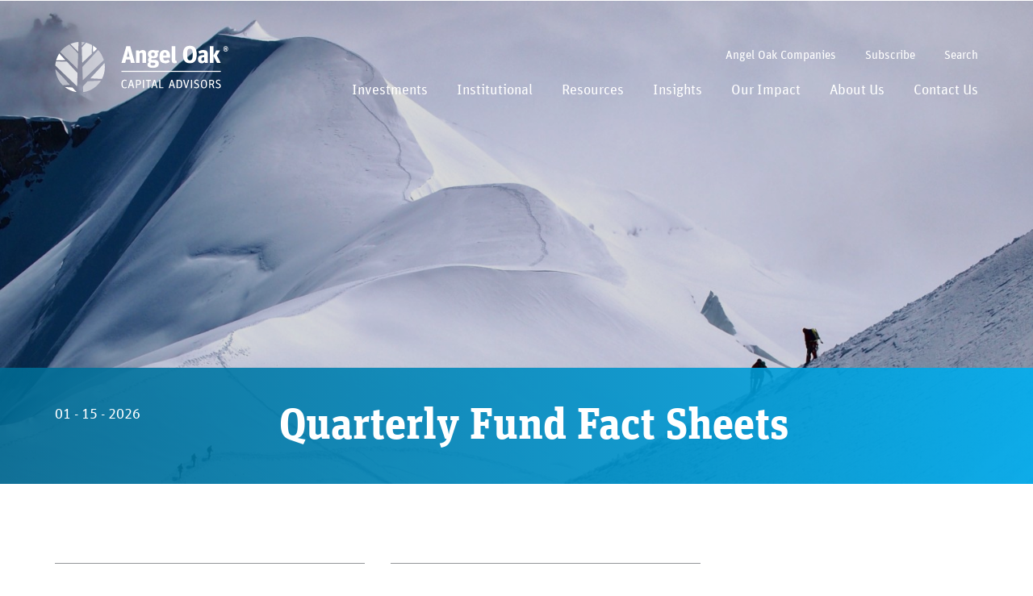

--- FILE ---
content_type: text/html; charset=UTF-8
request_url: https://angeloakcapital.com/quarterly-fund-fact-sheets/
body_size: 11346
content:
<!doctype html>
<html lang="en-US" class="no_js">
<head>
	<meta charset="UTF-8">
	<meta name="viewport" content="width=device-width, initial-scale=1">
	<link rel="shortcut icon" href="https://angeloakcapital.com/wp-content/themes/cms/img/favicon.ico">
	<meta name="referrer" content="no-referrer-when-downgrade" />
	<script>(function(html){html.className = html.className.replace(/\bno_js\b/,'js')})(document.documentElement);</script><meta name='robots' content='index, follow, max-image-preview:large, max-snippet:-1, max-video-preview:-1' />
<link rel="preload" href="https://angeloakcapital.com/wp-content/themes/cms/fonts/UnitWeb.woff" as="font" crossorigin="anonymous"><link rel="preload" href="https://angeloakcapital.com/wp-content/themes/cms/fonts/UnitWeb-Bold.woff" as="font" crossorigin="anonymous"><link rel="preload" href="https://angeloakcapital.com/wp-content/themes/cms/fonts/UnitWeb-Ita.woff" as="font" crossorigin="anonymous"><link rel="preload" href="https://angeloakcapital.com/wp-content/themes/cms/fonts/UnitSlabWeb-Bold.woff" as="font" crossorigin="anonymous">
	<!-- This site is optimized with the Yoast SEO plugin v26.7 - https://yoast.com/wordpress/plugins/seo/ -->
	<title>Quarterly Fund Fact Sheets - Angel Oak Capital Advisors, LLC.</title>
	<link rel="canonical" href="https://angeloakcapital.com/quarterly-fund-fact-sheets/" />
	<meta property="og:locale" content="en_US" />
	<meta property="og:type" content="article" />
	<meta property="og:title" content="Quarterly Fund Fact Sheets - Angel Oak Capital Advisors, LLC." />
	<meta property="og:url" content="https://angeloakcapital.com/quarterly-fund-fact-sheets/" />
	<meta property="og:site_name" content="Angel Oak Capital Advisors, LLC." />
	<meta property="article:published_time" content="2026-01-15T18:57:01+00:00" />
	<meta property="article:modified_time" content="2026-01-15T21:34:34+00:00" />
	<meta property="og:image" content="https://angeloakcapital.com/wp-content/uploads/2021-mid-mountain-scaled.jpg" />
	<meta property="og:image:width" content="2560" />
	<meta property="og:image:height" content="1920" />
	<meta property="og:image:type" content="image/jpeg" />
	<meta name="author" content="mbc" />
	<meta name="twitter:label1" content="Written by" />
	<meta name="twitter:data1" content="mbc" />
	<meta name="twitter:label2" content="Est. reading time" />
	<meta name="twitter:data2" content="1 minute" />
	<script type="application/ld+json" class="yoast-schema-graph">{"@context":"https://schema.org","@graph":[{"@type":"Article","@id":"https://angeloakcapital.com/quarterly-fund-fact-sheets/#article","isPartOf":{"@id":"https://angeloakcapital.com/quarterly-fund-fact-sheets/"},"author":{"name":"mbc","@id":"https://angeloakcapital.com/#/schema/person/91d41d700cbb8eeaf0f7492d3f2f6117"},"headline":"Quarterly Fund Fact Sheets","datePublished":"2026-01-15T18:57:01+00:00","dateModified":"2026-01-15T21:34:34+00:00","mainEntityOfPage":{"@id":"https://angeloakcapital.com/quarterly-fund-fact-sheets/"},"wordCount":86,"image":{"@id":"https://angeloakcapital.com/quarterly-fund-fact-sheets/#primaryimage"},"thumbnailUrl":"https://angeloakcapital.com/wp-content/uploads/2021-mid-mountain-scaled.jpg","inLanguage":"en-US"},{"@type":"WebPage","@id":"https://angeloakcapital.com/quarterly-fund-fact-sheets/","url":"https://angeloakcapital.com/quarterly-fund-fact-sheets/","name":"Quarterly Fund Fact Sheets - Angel Oak Capital Advisors, LLC.","isPartOf":{"@id":"https://angeloakcapital.com/#website"},"primaryImageOfPage":{"@id":"https://angeloakcapital.com/quarterly-fund-fact-sheets/#primaryimage"},"image":{"@id":"https://angeloakcapital.com/quarterly-fund-fact-sheets/#primaryimage"},"thumbnailUrl":"https://angeloakcapital.com/wp-content/uploads/2021-mid-mountain-scaled.jpg","datePublished":"2026-01-15T18:57:01+00:00","dateModified":"2026-01-15T21:34:34+00:00","author":{"@id":"https://angeloakcapital.com/#/schema/person/91d41d700cbb8eeaf0f7492d3f2f6117"},"breadcrumb":{"@id":"https://angeloakcapital.com/quarterly-fund-fact-sheets/#breadcrumb"},"inLanguage":"en-US","potentialAction":[{"@type":"ReadAction","target":["https://angeloakcapital.com/quarterly-fund-fact-sheets/"]}]},{"@type":"ImageObject","inLanguage":"en-US","@id":"https://angeloakcapital.com/quarterly-fund-fact-sheets/#primaryimage","url":"https://angeloakcapital.com/wp-content/uploads/2021-mid-mountain-scaled.jpg","contentUrl":"https://angeloakcapital.com/wp-content/uploads/2021-mid-mountain-scaled.jpg","width":2560,"height":1920},{"@type":"BreadcrumbList","@id":"https://angeloakcapital.com/quarterly-fund-fact-sheets/#breadcrumb","itemListElement":[{"@type":"ListItem","position":1,"name":"Home","item":"https://angeloakcapital.com/"},{"@type":"ListItem","position":2,"name":"Insights","item":"https://angeloakcapital.com/insights/"},{"@type":"ListItem","position":3,"name":"Quarterly Fund Fact Sheets"}]},{"@type":"WebSite","@id":"https://angeloakcapital.com/#website","url":"https://angeloakcapital.com/","name":"Angel Oak Capital Advisors, LLC.","description":"Partner with a pioneer in mortgage and structured credit investing","potentialAction":[{"@type":"SearchAction","target":{"@type":"EntryPoint","urlTemplate":"https://angeloakcapital.com/?s={search_term_string}"},"query-input":{"@type":"PropertyValueSpecification","valueRequired":true,"valueName":"search_term_string"}}],"inLanguage":"en-US"},{"@type":"Person","@id":"https://angeloakcapital.com/#/schema/person/91d41d700cbb8eeaf0f7492d3f2f6117","name":"mbc","image":{"@type":"ImageObject","inLanguage":"en-US","@id":"https://angeloakcapital.com/#/schema/person/image/","url":"https://secure.gravatar.com/avatar/9d4e17011d8366de549a8b5bb91cae9d92711ef32ab929748eb8553dff2c7c8d?s=96&d=https%3A%2F%2Fangeloakcapital.com%2Fwp-content%2Fthemes%2Fcms%2Fimg%2Fangeloak_mark_bl.jpg&r=g","contentUrl":"https://secure.gravatar.com/avatar/9d4e17011d8366de549a8b5bb91cae9d92711ef32ab929748eb8553dff2c7c8d?s=96&d=https%3A%2F%2Fangeloakcapital.com%2Fwp-content%2Fthemes%2Fcms%2Fimg%2Fangeloak_mark_bl.jpg&r=g","caption":"mbc"},"url":"https://angeloakcapital.com/author/mbc/"}]}</script>
	<!-- / Yoast SEO plugin. -->


<link rel='dns-prefetch' href='//cdnjs.cloudflare.com' />
<link rel="alternate" title="oEmbed (JSON)" type="application/json+oembed" href="https://angeloakcapital.com/wp-json/oembed/1.0/embed?url=https%3A%2F%2Fangeloakcapital.com%2Fquarterly-fund-fact-sheets%2F" />
<link rel="alternate" title="oEmbed (XML)" type="text/xml+oembed" href="https://angeloakcapital.com/wp-json/oembed/1.0/embed?url=https%3A%2F%2Fangeloakcapital.com%2Fquarterly-fund-fact-sheets%2F&#038;format=xml" />
<style id='wp-img-auto-sizes-contain-inline-css' type='text/css'>
img:is([sizes=auto i],[sizes^="auto," i]){contain-intrinsic-size:3000px 1500px}
/*# sourceURL=wp-img-auto-sizes-contain-inline-css */
</style>
<style id='classic-theme-styles-inline-css' type='text/css'>
/*! This file is auto-generated */
.wp-block-button__link{color:#fff;background-color:#32373c;border-radius:9999px;box-shadow:none;text-decoration:none;padding:calc(.667em + 2px) calc(1.333em + 2px);font-size:1.125em}.wp-block-file__button{background:#32373c;color:#fff;text-decoration:none}
/*# sourceURL=/wp-includes/css/classic-themes.min.css */
</style>
<link rel='stylesheet' id='ao-funds-css' href='https://angeloakcapital.com/wp-content/plugins/ao-funds/frontend/css/ao-funds-frontend.css?ver=1.0.0' type='text/css' media='all' />
<link rel='stylesheet' id='styles-css' href='https://angeloakcapital.com/wp-content/themes/cms/css/styles.min.css?ver=1764798064' type='text/css' media='all' />
<link rel='stylesheet' id='print-styles-css' href='https://angeloakcapital.com/wp-content/themes/cms/css/print-styles.min.css?ver=1764798064' type='text/css' media='print' />
<script type="text/javascript" src="https://cdnjs.cloudflare.com/ajax/libs/jquery/3.3.1/jquery.min.js?ver=3.3.1" id="jquery-js"></script>
<script type="text/javascript" src="https://angeloakcapital.com/wp-content/plugins/ao-funds/frontend/js/ao-funds-frontend.js?ver=1.0.0" id="ao-funds-js"></script>
<link rel="https://api.w.org/" href="https://angeloakcapital.com/wp-json/" /><link rel="alternate" title="JSON" type="application/json" href="https://angeloakcapital.com/wp-json/wp/v2/posts/24045" />            <script type="text/javascript"><!--
                                function powerpress_pinw(pinw_url){window.open(pinw_url, 'PowerPressPlayer','toolbar=0,status=0,resizable=1,width=460,height=320');	return false;}
                //-->

                // tabnab protection
                window.addEventListener('load', function () {
                    // make all links have rel="noopener noreferrer"
                    document.querySelectorAll('a[target="_blank"]').forEach(link => {
                        link.setAttribute('rel', 'noopener noreferrer');
                    });
                });
            </script>
            
	<!-- Start cookieyes banner -->
	<script id="cookieyes" type="text/javascript" src="https://cdn-cookieyes.com/client_data/2bf09eca5e432cd5231fbf5499f0eba1/script.js"></script>
	<!-- End cookieyes banner -->
<style id='global-styles-inline-css' type='text/css'>
:root{--wp--preset--aspect-ratio--square: 1;--wp--preset--aspect-ratio--4-3: 4/3;--wp--preset--aspect-ratio--3-4: 3/4;--wp--preset--aspect-ratio--3-2: 3/2;--wp--preset--aspect-ratio--2-3: 2/3;--wp--preset--aspect-ratio--16-9: 16/9;--wp--preset--aspect-ratio--9-16: 9/16;--wp--preset--color--black: #000000;--wp--preset--color--cyan-bluish-gray: #abb8c3;--wp--preset--color--white: #ffffff;--wp--preset--color--pale-pink: #f78da7;--wp--preset--color--vivid-red: #cf2e2e;--wp--preset--color--luminous-vivid-orange: #ff6900;--wp--preset--color--luminous-vivid-amber: #fcb900;--wp--preset--color--light-green-cyan: #7bdcb5;--wp--preset--color--vivid-green-cyan: #00d084;--wp--preset--color--pale-cyan-blue: #8ed1fc;--wp--preset--color--vivid-cyan-blue: #0693e3;--wp--preset--color--vivid-purple: #9b51e0;--wp--preset--gradient--vivid-cyan-blue-to-vivid-purple: linear-gradient(135deg,rgb(6,147,227) 0%,rgb(155,81,224) 100%);--wp--preset--gradient--light-green-cyan-to-vivid-green-cyan: linear-gradient(135deg,rgb(122,220,180) 0%,rgb(0,208,130) 100%);--wp--preset--gradient--luminous-vivid-amber-to-luminous-vivid-orange: linear-gradient(135deg,rgb(252,185,0) 0%,rgb(255,105,0) 100%);--wp--preset--gradient--luminous-vivid-orange-to-vivid-red: linear-gradient(135deg,rgb(255,105,0) 0%,rgb(207,46,46) 100%);--wp--preset--gradient--very-light-gray-to-cyan-bluish-gray: linear-gradient(135deg,rgb(238,238,238) 0%,rgb(169,184,195) 100%);--wp--preset--gradient--cool-to-warm-spectrum: linear-gradient(135deg,rgb(74,234,220) 0%,rgb(151,120,209) 20%,rgb(207,42,186) 40%,rgb(238,44,130) 60%,rgb(251,105,98) 80%,rgb(254,248,76) 100%);--wp--preset--gradient--blush-light-purple: linear-gradient(135deg,rgb(255,206,236) 0%,rgb(152,150,240) 100%);--wp--preset--gradient--blush-bordeaux: linear-gradient(135deg,rgb(254,205,165) 0%,rgb(254,45,45) 50%,rgb(107,0,62) 100%);--wp--preset--gradient--luminous-dusk: linear-gradient(135deg,rgb(255,203,112) 0%,rgb(199,81,192) 50%,rgb(65,88,208) 100%);--wp--preset--gradient--pale-ocean: linear-gradient(135deg,rgb(255,245,203) 0%,rgb(182,227,212) 50%,rgb(51,167,181) 100%);--wp--preset--gradient--electric-grass: linear-gradient(135deg,rgb(202,248,128) 0%,rgb(113,206,126) 100%);--wp--preset--gradient--midnight: linear-gradient(135deg,rgb(2,3,129) 0%,rgb(40,116,252) 100%);--wp--preset--font-size--small: 13px;--wp--preset--font-size--medium: 20px;--wp--preset--font-size--large: 36px;--wp--preset--font-size--x-large: 42px;--wp--preset--spacing--20: 0.44rem;--wp--preset--spacing--30: 0.67rem;--wp--preset--spacing--40: 1rem;--wp--preset--spacing--50: 1.5rem;--wp--preset--spacing--60: 2.25rem;--wp--preset--spacing--70: 3.38rem;--wp--preset--spacing--80: 5.06rem;--wp--preset--shadow--natural: 6px 6px 9px rgba(0, 0, 0, 0.2);--wp--preset--shadow--deep: 12px 12px 50px rgba(0, 0, 0, 0.4);--wp--preset--shadow--sharp: 6px 6px 0px rgba(0, 0, 0, 0.2);--wp--preset--shadow--outlined: 6px 6px 0px -3px rgb(255, 255, 255), 6px 6px rgb(0, 0, 0);--wp--preset--shadow--crisp: 6px 6px 0px rgb(0, 0, 0);}:where(.is-layout-flex){gap: 0.5em;}:where(.is-layout-grid){gap: 0.5em;}body .is-layout-flex{display: flex;}.is-layout-flex{flex-wrap: wrap;align-items: center;}.is-layout-flex > :is(*, div){margin: 0;}body .is-layout-grid{display: grid;}.is-layout-grid > :is(*, div){margin: 0;}:where(.wp-block-columns.is-layout-flex){gap: 2em;}:where(.wp-block-columns.is-layout-grid){gap: 2em;}:where(.wp-block-post-template.is-layout-flex){gap: 1.25em;}:where(.wp-block-post-template.is-layout-grid){gap: 1.25em;}.has-black-color{color: var(--wp--preset--color--black) !important;}.has-cyan-bluish-gray-color{color: var(--wp--preset--color--cyan-bluish-gray) !important;}.has-white-color{color: var(--wp--preset--color--white) !important;}.has-pale-pink-color{color: var(--wp--preset--color--pale-pink) !important;}.has-vivid-red-color{color: var(--wp--preset--color--vivid-red) !important;}.has-luminous-vivid-orange-color{color: var(--wp--preset--color--luminous-vivid-orange) !important;}.has-luminous-vivid-amber-color{color: var(--wp--preset--color--luminous-vivid-amber) !important;}.has-light-green-cyan-color{color: var(--wp--preset--color--light-green-cyan) !important;}.has-vivid-green-cyan-color{color: var(--wp--preset--color--vivid-green-cyan) !important;}.has-pale-cyan-blue-color{color: var(--wp--preset--color--pale-cyan-blue) !important;}.has-vivid-cyan-blue-color{color: var(--wp--preset--color--vivid-cyan-blue) !important;}.has-vivid-purple-color{color: var(--wp--preset--color--vivid-purple) !important;}.has-black-background-color{background-color: var(--wp--preset--color--black) !important;}.has-cyan-bluish-gray-background-color{background-color: var(--wp--preset--color--cyan-bluish-gray) !important;}.has-white-background-color{background-color: var(--wp--preset--color--white) !important;}.has-pale-pink-background-color{background-color: var(--wp--preset--color--pale-pink) !important;}.has-vivid-red-background-color{background-color: var(--wp--preset--color--vivid-red) !important;}.has-luminous-vivid-orange-background-color{background-color: var(--wp--preset--color--luminous-vivid-orange) !important;}.has-luminous-vivid-amber-background-color{background-color: var(--wp--preset--color--luminous-vivid-amber) !important;}.has-light-green-cyan-background-color{background-color: var(--wp--preset--color--light-green-cyan) !important;}.has-vivid-green-cyan-background-color{background-color: var(--wp--preset--color--vivid-green-cyan) !important;}.has-pale-cyan-blue-background-color{background-color: var(--wp--preset--color--pale-cyan-blue) !important;}.has-vivid-cyan-blue-background-color{background-color: var(--wp--preset--color--vivid-cyan-blue) !important;}.has-vivid-purple-background-color{background-color: var(--wp--preset--color--vivid-purple) !important;}.has-black-border-color{border-color: var(--wp--preset--color--black) !important;}.has-cyan-bluish-gray-border-color{border-color: var(--wp--preset--color--cyan-bluish-gray) !important;}.has-white-border-color{border-color: var(--wp--preset--color--white) !important;}.has-pale-pink-border-color{border-color: var(--wp--preset--color--pale-pink) !important;}.has-vivid-red-border-color{border-color: var(--wp--preset--color--vivid-red) !important;}.has-luminous-vivid-orange-border-color{border-color: var(--wp--preset--color--luminous-vivid-orange) !important;}.has-luminous-vivid-amber-border-color{border-color: var(--wp--preset--color--luminous-vivid-amber) !important;}.has-light-green-cyan-border-color{border-color: var(--wp--preset--color--light-green-cyan) !important;}.has-vivid-green-cyan-border-color{border-color: var(--wp--preset--color--vivid-green-cyan) !important;}.has-pale-cyan-blue-border-color{border-color: var(--wp--preset--color--pale-cyan-blue) !important;}.has-vivid-cyan-blue-border-color{border-color: var(--wp--preset--color--vivid-cyan-blue) !important;}.has-vivid-purple-border-color{border-color: var(--wp--preset--color--vivid-purple) !important;}.has-vivid-cyan-blue-to-vivid-purple-gradient-background{background: var(--wp--preset--gradient--vivid-cyan-blue-to-vivid-purple) !important;}.has-light-green-cyan-to-vivid-green-cyan-gradient-background{background: var(--wp--preset--gradient--light-green-cyan-to-vivid-green-cyan) !important;}.has-luminous-vivid-amber-to-luminous-vivid-orange-gradient-background{background: var(--wp--preset--gradient--luminous-vivid-amber-to-luminous-vivid-orange) !important;}.has-luminous-vivid-orange-to-vivid-red-gradient-background{background: var(--wp--preset--gradient--luminous-vivid-orange-to-vivid-red) !important;}.has-very-light-gray-to-cyan-bluish-gray-gradient-background{background: var(--wp--preset--gradient--very-light-gray-to-cyan-bluish-gray) !important;}.has-cool-to-warm-spectrum-gradient-background{background: var(--wp--preset--gradient--cool-to-warm-spectrum) !important;}.has-blush-light-purple-gradient-background{background: var(--wp--preset--gradient--blush-light-purple) !important;}.has-blush-bordeaux-gradient-background{background: var(--wp--preset--gradient--blush-bordeaux) !important;}.has-luminous-dusk-gradient-background{background: var(--wp--preset--gradient--luminous-dusk) !important;}.has-pale-ocean-gradient-background{background: var(--wp--preset--gradient--pale-ocean) !important;}.has-electric-grass-gradient-background{background: var(--wp--preset--gradient--electric-grass) !important;}.has-midnight-gradient-background{background: var(--wp--preset--gradient--midnight) !important;}.has-small-font-size{font-size: var(--wp--preset--font-size--small) !important;}.has-medium-font-size{font-size: var(--wp--preset--font-size--medium) !important;}.has-large-font-size{font-size: var(--wp--preset--font-size--large) !important;}.has-x-large-font-size{font-size: var(--wp--preset--font-size--x-large) !important;}
/*# sourceURL=global-styles-inline-css */
</style>
</head>

<body role="document" class="post" itemscope itemtype="http://schema.org/WebPage">

<!-- Google Tag Manager (noscript) -->
<noscript><iframe src="https://www.googletagmanager.com/ns.html?id=GTM-TJ4G93W"
height="0" width="0" style="display:none;visibility:hidden"></iframe></noscript>
<!-- End Google Tag Manager (noscript) -->
	
	<a class="skip_main" href="#main">Skip to main content</a>
	<header class="site_header u_width_full" itemscope itemtype="http://schema.org/WPHeader">
		
		<div class="logo_container ">
	<a href="https://angeloakcapital.com" alt="Home" aria-label="Home">
		<img class="logo" src="https://angeloakcapital.com/wp-content/themes/cms/img/logo-capitaladvisors-white-tm.svg" alt="Angel Oak Capital">
	</a>
</div>		<div class="nav_button_container">
	<button class="nav_button js-nav__control" id="nav-button" aria-haspopup="true" aria-expanded="false" role="button" type="button">
			<span class="icon_reader_text">Menu</span>
			<span class="icon_burger_line"></span>
	</button>
</div>						<nav role="navigation" class="menu_container js-nav">
			<div class="secondary_menu_container">
				<ul id="menu-header" class="menu secondary_menu" role="menu" aria-label="Secondary Menu"><li class="menu-item menu-item-type-custom menu-item-object-custom"  role="none"><a target="_blank" href="https://angeloakcompanies.com" role="menuitem">Angel Oak Companies</a></li><li class="clear_x-link menu-item menu-item-type-custom menu-item-object-custom"  role="none"><a target="_blank" href="https://go.angeloakcapital.com/l/1089152/2024-12-20/2vpc6t" role="menuitem">Subscribe</a></li><li class="search_link menu-item menu-item-type-custom menu-item-object-custom"  role="none"><a href="#" role="menuitem">Search</a></li></ul>				 <form class="search_form" role="search" method="get" action="https://angeloakcapital.com">
				 	<label for="s">Search</label>
				 	<input id="s" type="search" name="s" placeholder="Enter search here ...">
				 </form>
			</div>
			<ul id="menu-main" class="menu" role="menu" aria-label="Main Menu"><li class="menu-item menu-item-type-custom menu-item-object-custom menu-item-has-children sub_menu" aria-haspopup="true"  role="none"><a href="#" role="menuitem">Investments</a><ul><li class="menu_column_title menu-item "  role="none"><a href="https://angeloakcapital.com/fund-capabilities/" role="menuitem">Fund Capabilities</a></li><li class="menu_column menu_column_title menu-item menu-item-type-custom menu-item-object-custom menu-item-has-children sub_menu" aria-haspopup="true"  role="none"><a href="https://angeloakcapital.com/investments/?aofund=&amp;vehicle=mutual-fund" role="menuitem">Mutual Funds</a><ul><li class="menu-item "  role="none"><a href="https://angeloakcapital.com/investments/angix/" role="menuitem">Multi-Strategy Income Fund</a></li><li class="menu-item "  role="none"><a href="https://angeloakcapital.com/investments/aouix/" role="menuitem">UltraShort Income Fund</a></li><li class="menu_column_title menu-item menu-item-type-custom menu-item-object-custom"  role="none"><a href="https://angeloakcapital.com/investments/?aofund=&amp;vehicle=interval-fund" role="menuitem">Interval</a></li><li class="menu-item "  role="none"><a href="https://angeloakcapital.com/investments/ascix/" role="menuitem">Strategic Credit Fund</a></li></ul></li><li class="menu_column menu_column_title menu-item menu-item-type-custom menu-item-object-custom menu-item-has-children sub_menu" aria-haspopup="true"  role="none"><a href="https://angeloakcapital.com/investments/?aofund=&amp;vehicle=etf" role="menuitem">ETFs</a><ul><li class="menu-item "  role="none"><a href="https://angeloakcapital.com/investments/aohy/" role="menuitem">High Yield Opportunities ETF</a></li><li class="menu-item "  role="none"><a href="https://angeloakcapital.com/investments/cary/" role="menuitem">Income ETF</a></li><li class="menu-item "  role="none"><a href="https://angeloakcapital.com/investments/mbs/" role="menuitem">Mortgage-Backed Securities ETF</a></li><li class="menu-item "  role="none"><a href="https://angeloakcapital.com/investments/trbf/" role="menuitem">Total Return ETF</a></li><li class="menu-item "  role="none"><a href="https://angeloakcapital.com/investments/uyld/" role="menuitem">UltraShort Income ETF</a></li></ul></li><li class="menu_column menu_column_title menu-item menu-item-type-custom menu-item-object-custom menu-item-has-children sub_menu" aria-haspopup="true"  role="none"><a href="https://angeloakcapital.com/investments/?aofund=&amp;vehicle=closed-end-fund" role="menuitem">Closed End</a><ul><li class="menu-item "  role="none"><a href="https://angeloakcapital.com/investments/fins/" role="menuitem">Financial Strategies Income Term Trust</a></li><li class="menu_column_title menu_disabled menu-item menu-item-type-custom menu-item-object-custom"  role="none"><a role="menuitem">REIT</a></li><li class="menu-item menu-item-type-custom menu-item-object-custom"  role="none"><a href="https://angeloakreit.com/" role="menuitem">Angel Oak Mortgage REIT, Inc.</a></li></ul></li></ul></li><li class="menu-item menu-item-type-custom menu-item-object-custom menu-item-has-children sub_menu" aria-haspopup="true"  role="none"><a href="#" role="menuitem">Institutional</a><ul><li class="menu_column menu-item  sub_menu" aria-haspopup="true"  role="none"><a href="https://angeloakcapital.com/institutional/" role="menuitem">Home</a><ul><li class="menu-item "  role="none"><a href="https://angeloakcapital.com/institutional/about-us-institutional/" role="menuitem">About Us</a></li><li class="menu-item "  role="none"><a href="https://angeloakcapital.com/institutional/solutions/" role="menuitem">Solutions</a></li><li class="menu-item menu-item-type-taxonomy menu-item-object-category"  role="none"><a href="https://angeloakcapital.com/category/institutional/" role="menuitem">Insights</a></li><li class="menu-item "  role="none"><a href="https://angeloakcapital.com/institutional/contact-us-institutional/" role="menuitem">Contact</a></li></ul></li></ul></li><li class="menu-item "  role="none"><a href="https://angeloakcapital.com/resources/" role="menuitem">Resources</a></li><li class="menu-item "  role="none"><a href="https://angeloakcapital.com/insights/" role="menuitem">Insights</a></li><li class="menu-item menu-item-type-custom menu-item-object-custom menu-item-has-children sub_menu" aria-haspopup="true"  role="none"><a href="#" role="menuitem">Our Impact</a><ul><li class="menu_column menu_column_title menu_disabled menu-item menu-item-type-custom menu-item-object-custom menu-item-has-children sub_menu" aria-haspopup="true"  role="none"><a href="#" role="menuitem">ESG</a><ul><li class="menu-item "  role="none"><a href="https://angeloakcapital.com/responsible-investing/" role="menuitem">Responsible Investing</a></li><li class="menu-item "  role="none"><a href="https://angeloakcapital.com/corporate-responsibility/" role="menuitem">Corporate Responsibility</a></li></ul></li></ul></li><li class="menu-item menu-item-type-custom menu-item-object-custom menu-item-has-children sub_menu" aria-haspopup="true"  role="none"><a href="#" role="menuitem">About Us</a><ul><li class="menu_column menu_column_title menu_disabled menu-item menu-item-type-custom menu-item-object-custom menu-item-has-children sub_menu" aria-haspopup="true"  role="none"><a href="#" role="menuitem">Firm</a><ul><li class="menu-item "  role="none"><a href="https://angeloakcapital.com/about-us/" role="menuitem">Overview</a></li><li class="menu-item menu-item-type-custom menu-item-object-custom"  role="none"><a href="https://angeloakcapital.com/team/?role=&amp;st=" role="menuitem">Team</a></li><li class="menu-item menu-item-type-custom menu-item-object-custom"  role="none"><a href="https://www.paycomonline.net/v4/ats/web.php/jobs?jobSearchSettingsId=595&amp;clientkey=9FD670687B0D23E82C1272BF75BA93B0" role="menuitem">Careers</a></li></ul></li><li class="menu_column menu_column_title menu_disabled menu-item menu-item-type-custom menu-item-object-custom menu-item-has-children sub_menu" aria-haspopup="true"  role="none"><a href="#" role="menuitem">Territory Map</a><ul><li class="menu-item "  role="none"><a href="https://angeloakcapital.com/about-us/territory-map-broker-dealer/" role="menuitem">Broker-Dealer</a></li><li class="menu-item "  role="none"><a href="https://angeloakcapital.com/about-us/territory-map-ria/" role="menuitem">RIA</a></li><li class="menu-item "  role="none"><a href="https://angeloakcapital.com/about-us/territory-map-ibd-aggregator/" role="menuitem">IBD/Aggregator</a></li></ul></li><li class="menu_column menu-item  menu_post"  role="none"><a href="https://angeloakcapital.com/brookfield-and-angel-oak-complete-strategic-partnership-transaction/" role="menuitem" style="background: url(https://angeloakcapital.com/wp-content/uploads/AO_new_office-1-1-860x616.jpg) 50% 50% / cover no-repeat;">Brookfield and Angel Oak Complete Strategic Partnership Transaction<p class="arrow">Read article</p></a></li></ul></li><li class="menu-item "  role="none"><a href="https://angeloakcapital.com/contact/" role="menuitem">Contact Us</a></li></ul>		</nav>
	
	</header>
	<main id="main" itemscope itemprop="mainContentOfPage">

		<div class="header_background bg_js " 
			data-img-medium="https://angeloakcapital.com/wp-content/uploads/2021-mid-mountain-860x645.jpg" 
			data-img-large="https://angeloakcapital.com/wp-content/uploads/2021-mid-mountain-1230x923.jpg" 
			data-img-xlarge="https://angeloakcapital.com/wp-content/uploads/2021-mid-mountain-1536x1152.jpg" 
			data-img-full="https://angeloakcapital.com/wp-content/uploads/2021-mid-mountain-scaled.jpg"
			data-redirect="false" 
			style="">
		</div>

		
	<section class="header_space u_width_full page_header">

		<div class="post_header">

			
				<div class="post_header_width u_width_max">

					<div class="post_date">
						<time datetime="2026-01-15">01 - 15 - 2026</time><br>
						<time></time>
					</div>
					
					<div class="page_title"><h1>Quarterly Fund Fact Sheets</h1></div>

				</div>

			
		</div>

		
	</section>

	
		<section class="u_width_full post_bg  ">

		
			<article class="post_width content">

				<div class="grid grid--withGutter ">
<div class="grid-cell u-width1of2">
<hr>
<h4 style="margin-top: 0;">Multi-Strategy Income Fund</h4>
<p><a class="button button_small" href="https://go.angeloakcapital.com/multi_strategy_income_fund_fact_sheet" target="_blank" rel="noopener">Download Fact Sheet</a></p>
</div>
<div class="grid-cell u-width1of2">
<hr>
<h4 style="margin-top: 0;">UltraShort Income Fund</h4>
<p><a class="button button_small" href="https://go.angeloakcapital.com/ultrashort_income_fund_fact_sheet" target="_blank" rel="noopener">Download Fact Sheet</a></p>
</div>
<div class="grid-cell u-width1of2">
<hr>
<h4>Strategic Credit Fund</h4>
<p><a class="button button_small" href="https://go.angeloakcapital.com/strategic_credit_fund_fact_sheet" target="_blank" rel="noopener">Download Fact Sheet</a></p>
</div>
<div class="grid-cell u-width1of2">
<hr>
<h4>Income ETF</h4>
<p><a class="button button_small" href="https://go.angeloakcapital.com/income_ETF_fact_sheet" target="_blank" rel="noopener">Download Fact Sheet</a></p>
</div>
<div class="grid-cell u-width1of2">
<hr>
<h4>High Yield Opportunities ETF</h4>
<p><a class="button button_small" href="https://go.angeloakcapital.com/High_Yield_Opportunities_ETF_Fact_Sheet" target="_blank" rel="noopener">Download Fact Sheet</a></p>
</div>
<div class="grid-cell u-width1of2">
<hr>
<h4>Mortgage-Backed Securities ETF</h4>
<p><a class="button button_small" href="https://go.angeloakcapital.com/Mortgage-Backed_Securities_ETF_Fact_Sheet" target="_blank" rel="noopener">Download Fact Sheet</a></p>
</div>
<div class="grid-cell u-width1of2">
<hr>
<h4>Total Return ETF</p>
<p><a class="button button_small" href="https://go.angeloakcapital.com/total_return_etf_fact_sheet" target="_blank" rel="noopener">Download Fact Sheet</a></h4>
</div>
<div class="grid-cell u-width1of2">
<hr>
<h4>UltraShort Income ETF</p>
<p><a class="button button_small" href="https://go.angeloakcapital.com/ultrashort_income_ETF_fact_sheet" target="_blank" rel="noopener">Download Fact Sheet</a></h4>
</div>
</div>

				<nav class="post_nav">

			<div class="next_prev_container prev_post">
			<a class="arrow_prev" href="https://angeloakcapital.com/quarterly-fund-commentaries/">Previous</a>
			<div class="post_next_prev">
				<div class="post_next_prev_img" style="background: url('https://angeloakcapital.com/wp-content/uploads/2021-mid-mountain-300x225.jpg') 50% 0% / cover no-repeat;"></div>
				<h6>Quarterly Fund Commentaries</h6>
			</div>
		</div>
		
		<a class="post_all" href="https://angeloakcapital.com/insights/">View All</a>
	

</nav>
			</article>

		</section>

	
	
		<button class="scroll_top">↑</button>

	

		</main>
		<footer class="u-widthFull " role="contentinfo">
							<div class="footer_menu_container">
		<div class="footer_cta_container">
			<div class="footer_cta u_width_1-2">
				<div class="cta_header">
					<h3>Learn more</h3>
				</div>
				<p class="footer_cta_text">Get More Insights From Angel Oak Capital</p>
				<a href="https://go.angeloakcapital.com/l/1089152/2024-12-20/2vpc6t" target="_blank" class="button button_white">Sign up</a>
			</div>
			<div class="footer_cta u_width_1-2">
				<div class="cta_header">
					<h3>Stay Connected</h3>
				</div>
				<p class="footer_cta_text">Follow Us On Our Social Media Accounts</p>
				<div class="social">
	<div class="icons">
												<a href="https://www.linkedin.com/company/993420" target="_blank" class="social_link">
							<svg data-name="Layer 1" xmlns="http://www.w3.org/2000/svg" viewBox="0 0 36 36" style="width: 3.5rem; height: 3.5rem;"><title>Angel Oak Capital Advisors, LLC.-linkedin</title><path d="M33.33,0H2.65A2.63,2.63,0,0,0,0,2.6V33.4A2.63,2.63,0,0,0,2.65,36H33.33A2.64,2.64,0,0,0,36,33.4V2.6A2.64,2.64,0,0,0,33.33,0ZM10.68,30.68H5.33V13.5h5.35ZM8,11.15a3.1,3.1,0,1,1,3.09-3.1A3.1,3.1,0,0,1,8,11.15ZM30.67,30.68H25.34V22.32c0-2,0-4.55-2.78-4.55s-3.2,2.17-3.2,4.41v8.5H14V13.5h5.11v2.34h.08a5.6,5.6,0,0,1,5.05-2.77c5.41,0,6.4,3.56,6.4,8.18Z" transform="translate(0)" /></svg>
						</a>
																	<a href="http://twitter.com/angeloakcap" target="_blank" class="social_link">
														<svg id="x-twitter" xmlns="http://www.w3.org/2000/svg" viewBox="0 0 1200 1226.37" style="width: 3.5rem; height: 3.5rem;"><title>Angel Oak Capital Advisors, LLC.-X-twitter</title><path d="m714.16,519.28L1160.89,0h-105.86l-387.89,450.89L357.33,0H0l468.49,681.82L0,1226.37h105.87l409.63-476.15,327.18,476.15h357.33l-485.86-707.09h.03Zm-145,168.54l-47.47-67.89L144.01,79.69h162.6l304.8,435.99,47.47,67.89,396.2,566.72h-162.6l-323.31-462.45v-.03Z"/></svg>
						</a>
										</div>
</div>			</div>
		</div>
		<nav role="navigation" class="footer_menu">
			<ul id="menu-footer" class="menu" role="menu" aria-label="Footer Menu"><li class="menu-item menu-item-type-custom menu-item-object-custom"  role="none"><a href="https://angeloakcapital.com/investments/?aofund=&amp;vehicle=mutual-fund" role="menuitem">Investments</a></li><li class="menu-item "  role="none"><a href="https://angeloakcapital.com/institutional/" role="menuitem">Institutional</a></li><li class="menu-item "  role="none"><a href="https://angeloakcapital.com/insights/" role="menuitem">Insights</a></li><li class="menu-item "  role="none"><a href="https://angeloakcapital.com/about-us/" role="menuitem">About Us</a></li><li class="menu-item "  role="none"><a href="https://angeloakcapital.com/contact/" role="menuitem">Contact Us</a></li></ul>		</nav>
		<div class="social"></div>
	</div>
				<div class="footer_disclosure">
		<p>ETFs may trade at a premium or discount to NAV. Shares of any ETF are bought and sold at market prices (not NAV) and are not individually redeemed from the Fund. Brokerage commissions will reduce returns. The Fund is an actively managed ETF, which is a fund that trades like other publicly-traded securities. The Fund is not an index fund and does not seek to replicate the performance of a specified index.</p>
<p></p>		<hr>
			<ul class="footer_links">
		<li>&copy;2026 Angel Oak Capital Advisors, LLC.</li>
					<li><a href="https://angeloakcapital.com/glossary/">Glossary</a></li>
					<li><a href="https://angeloakcapital.com/privacy-policy/">Privacy Policy</a></li>
					<li><a href="https://angeloakcapital.com/terms-of-use/">Terms Of Use</a></li>
					<li><a href="https://angeloakcapital.com/social/">Social Media Disclosure</a></li>
					<li><a href="https://angeloakcapital.com/contact/">Contact Us</a></li>
					</ul>
		<p>SHAREHOLDER SERVICES: 855-751-4324</p>
<p>The Angel Oak Funds are distributed by Quasar Distributors, LLC.</p>
<p>Angel Oak, Angel Oak Capital Advisors, Angel Oak Funds and the tree design are trademarks owned or registered by Angel Oak Companies, LP in the U.S.</p>
<p>References to other funds should not to be considered an offer of these securities.</p>
<p><strong>Past performance is no guarantee of future results. The investment return and principal value of an investment in the Fund will fluctuate so that an investor’s shares, when redeemed, may be worth more or less than their original cost.</strong></p>
<p><strong>Investing involves risk. Principal loss is possible. </strong></p>
<h6><strong>Investors should carefully consider the investment objectives, risks, charges and expenses of the Angel Oak Funds. This and other important information about each Fund is containedin the Prospectus or Summary Prospectus for each Fund, which can be obtained by calling Shareholder Services or <a title="Resources" href="https://angeloakcapital.com/resources/">clicking here</a>. The Prospectus or Summary Prospectus should be read carefully before investing.</strong></h6>
<table class="fdic" cellspacing="0">
<tbody>
<tr>
<td colspan="2"></td>
<td colspan="2">Investment products:</td>
<td colspan="2"></td>
</tr>
<tr>
<td colspan="2" width="33%">Not FDIC Insured</td>
<td colspan="2">May Lose Value</td>
<td colspan="2">Not Bank Guaranteed</td>
</tr>
</tbody>
</table>
	</div>
		</footer>
		<script type="speculationrules">
{"prefetch":[{"source":"document","where":{"and":[{"href_matches":"/*"},{"not":{"href_matches":["/wp-*.php","/wp-admin/*","/wp-content/uploads/*","/wp-content/*","/wp-content/plugins/*","/wp-content/themes/cms/*","/*\\?(.+)"]}},{"not":{"selector_matches":"a[rel~=\"nofollow\"]"}},{"not":{"selector_matches":".no-prefetch, .no-prefetch a"}}]},"eagerness":"conservative"}]}
</script>
<script>
              (function(e){
                  var el = document.createElement('script');
                  el.setAttribute('data-account', 'MUkpaLr7Ps');
                  el.setAttribute('src', 'https://cdn.userway.org/widget.js');
                  document.body.appendChild(el);
                })();
              </script><script type="text/javascript" src="https://cdnjs.cloudflare.com/ajax/libs/gsap/3.5.1/gsap.min.js?ver=3.5.1" id="gsap-js"></script>
<script type="text/javascript" src="https://cdnjs.cloudflare.com/ajax/libs/gsap/3.5.1/ScrollTrigger.min.js?ver=3.5.1" id="gsap-scrollTrigger-js"></script>
<script type="text/javascript" src="https://angeloakcapital.com/wp-content/themes/cms/js/scripts.min.js?ver=1764799065" id="scripts-js"></script>
		<div class="alert_container">
		<div class="ex_alert">
		<h3>You are now leaving the Angel Oak Capital and Angel Oak Funds website.</h3>
<p>&nbsp;</p>
<p>Any views expressed on the site you are about to visit, or any articles or interviews therein are those of the participants and are not intended as a forecast or as investment recommendations. Information provided with respect to the Fund’s Portfolio Holdings, Sector Weightings, Number of Holdings, Performance and Expense Ratios are as of the dates described in the article and are subject to change at any time.</p>
<p>&nbsp;</p>
<p><strong><a href="https://connect.rightprospectus.com/angeloak/TVT/03463K745/P?site=Funds">High Yield Opportunities ETF Prospectus </a></strong></p>
<p><strong><a href="https://connect.rightprospectus.com/angeloak/TVT/03463K760/P?site=Funds">Income ETF Prospectus</a></strong></p>
<p><strong><a href="https://connect.rightprospectus.com/angeloak/TVT/03463K737/P?site=Funds">Mortgage-Backed Securities ETF Prospectus</a></strong></p>
<p><strong><a href="https://connect.rightprospectus.com/angeloak/TVT/03463K307/P?site=Funds">Multi-Strategy Income Fund Prospectus</a></strong></p>
<p><strong><a href="https://connect.rightprospectus.com/angeloak/TVT/03464F109/P?site=Funds">Strategic Credit Fund Prospectus</a></strong></p>
<p><strong><a href="https://connect.rightprospectus.com/angeloak/TVT/03463K729/P?Site=Funds">Total Return ETF Prospectus</a></strong></p>
<p><strong><a href="https://connect.rightprospectus.com/angeloak/TVT/03463K752/P?site=Funds">UltraShort Income ETF Prospectus</a></strong></p>
<p><strong><a href="https://connect.rightprospectus.com/angeloak/TVT/03463K844/P?site=Funds">UltraShort Income Fund Prospectus</a></strong></p>
<p>&nbsp;</p>
<p><strong>Return to the Angel Oak Website to access standardized performance or recent portfolio holdings or positions (<a href="https://angeloakcapital.com/investments/aohy/">High Yield Opportunities ETF Performance</a>, <a href="https://angeloakcapital.com/investments/cary/">Income ETF Performance</a>, <a href="https://angeloakcapital.com/investments/mbs/">Mortgage-Backed Securities ETF Performance</a>, <a href="https://angeloakcapital.com/investments/angix/">Multi-Strategy Income Fund Performance</a>, <a href="https://angeloakcapital.com/investments/ascix/">Strategic Credit Fund Performance</a>, <a href="https://angeloakcapital.com/investments/trbf/">Total Return ETF Performance</a>, <a href="https://angeloakcapital.com/investments/uyld/">UltraShort Income ETF Performance</a>, <a href="https://angeloakcapital.com/investments/aouix/">UltraShort Income Fund Performance</a>).</strong></p>
<p>&nbsp;</p>
<p><a href="https://angeloakcapital.com/social/"><strong>Important Social Media Disclosures</strong></a></p>
<p>&nbsp;</p>
<p><em>Performance data current to the most recent month-end and quarter-end can be obtained by clicking the links above.</em></p>
<p><em>Past performance is no guarantee of future results. The investment return and principal value of an investment in the Fund will fluctuate so that an investor’s shares, when redeemed, may be worth more or less than their original cost. Current performance may be lower or higher than what is stated.</em></p>
<p>&nbsp;</p>
<p><strong>Investing involves risk. Principal loss is possible. Some Funds can make short sales of securities, which involves the risk that losses in securities may exceed the original amount invested. Leverage, which may exaggerate the effect of any increase or decrease in the value of securities in a Fund&#8217;s portfolio, may increase the volatility of a Fund. Investments in foreign securities involve greater volatility and political, economic, and currency risks and differences in accounting methods. These risks are increased for emerging markets. Investments in fixed income instruments typically decrease in value when interest rates rise. Derivatives involve risks different from and, in certain cases, greater than the risks presented by more traditional investments. Derivatives may involve certain costs and risks such as illiquidity, interest rate, market, credit, management, and the risk that a position could not be closed when most advantageous. Investments in asset-backed and mortgage-backed securities include additional risks that investors should be aware of, such as credit risk, prepayment risk, possible illiquidity and default, as well as increased susceptibility to adverse economic developments. Investments in lower-rated and non-rated securities present a greater risk of loss to principal and interest than higher-rated securities do. A non-diversified fund may be more susceptible to being adversely affected by a single corporate, economic, political, or regulatory occurrence than a diversified fund. Funds will incur higher and duplicative costs when it invests in mutual funds, ETFs, and other investment companies. There is also the risk that the Funds may suffer losses due to the investment practices of the underlying funds. For more information on these risks and other risks of the Funds, please see the Prospectus.</strong></p>
<p>&nbsp;</p>
<p><strong>ETFs may trade at a premium or discount to NAV. Shares of any ETF are bought and sold at market prices (not NAV) and are not individually redeemed from the Fund. Brokerage commissions will reduce returns. The Fund is an actively managed ETF, which is a fund that trades like other publicly traded securities. The Fund is not an index fund and does not seek to replicate the performance of a specified index.</strong></p>
<p>&nbsp;</p>
<p>There is no guarantee that this or any investment strategy will succeed; the strategy is not an indicator of future performance; and investment results may vary.</p>
<p>References to other mutual funds should not be interpreted as an offer of these securities.</p>
<p>Fund holdings and allocations are subject to change at any time and should not be considered a recommendation to buy or sell any security.</p>
<p>Diversification does not guarantee a profit or protect from loss in a declining market.</p>
<p>Indexed annuities are complex, not suitable for all investors, and due to surrender charges it is possible to lose money.</p>
<p>Upside potential may be limited due to participation rates.</p>
<p>The Angel Oak Funds are distributed by Quasar Distributors, LLC.</p>
<p>&nbsp;</p>
<p>&nbsp;</p>
		<a href="#" class="alert_continue button_small">Continue</a>
		<div class="popup_button_container">
			<button class="disc_button" id="alert_button" role="button" type="button">
					<span class="icon_reader_text">Close</span>
					<span class="icon_burger_line"></span>
			</button>
		</div>
	</div>
		<div class="ex_simple_alert">		
		<p>You are now leaving the Angel Oak Capital and Angel Oak Funds website.</p>
		<br>
		<a href="#" class="alert_continue button_small">Continue</a>
		<div class="popup_button_container">
			<button class="disc_button" id="alert_button" role="button" type="button">
					<span class="icon_reader_text">Close</span>
					<span class="icon_burger_line"></span>
			</button>
		</div>
	</div>

		<!-- <div class="fund_alert ce_alert_entering">		
		<p>You are now entering Angel Oak’s U.S. mutual funds site. Click Continue to accept.</p>
		<br>
		<a href="#" class="alert_continue button_small">Continue</a>
		<div class="popup_button_container">
			<button class="disc_button" id="alert_button" role="button" type="button">
					<span class="icon_reader_text">Close</span>
					<span class="icon_burger_line"></span>
			</button>
		</div>
	</div> -->
		<!-- <div class="fund_alert ce_alert_leaving">		
		<p>You are now entering Angel Oak’s closed-end funds site. Click Continue to accept.</p>
		<br>
		<a href="#" class="alert_continue button_small">Continue</a>
		<div class="popup_button_container">
			<button class="disc_button" id="alert_button" role="button" type="button">
					<span class="icon_reader_text">Close</span>
					<span class="icon_burger_line"></span>
			</button>
		</div>
	</div> -->

		<!-- <div class="fund_alert uc_alert_entering">		
		<p>You are now entering Angel Oak’s U.S. mutual funds site. Click Continue to accept.</p>
		<br>
		<a href="#" class="alert_continue button_small">Continue</a>
		<div class="popup_button_container">
			<button class="disc_button" id="alert_button" role="button" type="button">
					<span class="icon_reader_text">Close</span>
					<span class="icon_burger_line"></span>
			</button>
		</div>
	</div> -->
		<!-- <div class="fund_alert uc_alert_leaving">		
		<p>You are now entering Angel Oak’s UCITS site. Click Continue to accept.</p>
		<br>
		<a href="#" class="alert_continue button_small">Continue</a>
		<div class="popup_button_container">
			<button class="disc_button" id="alert_button" role="button" type="button">
					<span class="icon_reader_text">Close</span>
					<span class="icon_burger_line"></span>
			</button>
		</div>
	</div> -->
		<!-- <div class="ex_ucits_simple_alert">		
		<p>You are now leaving the Angel Oak’s UCITS site.</p>
		<br>
		<a href="#" class="alert_continue button_small">Continue</a>
		<div class="popup_button_container">
			<button class="disc_button" id="alert_button" role="button" type="button">
					<span class="icon_reader_text">Close</span>
					<span class="icon_burger_line"></span>
			</button>
		</div>
	</div> -->

		<!-- <div class="fund_alert inst_alert_entering">		
		<p>You are now entering Angel Oak’s U.S. mutual funds site. Click Continue to accept.</p>
		<br>
		<a href="#" class="alert_continue button_small">Continue</a>
		<div class="popup_button_container">
			<button class="disc_button" id="alert_button" role="button" type="button">
					<span class="icon_reader_text">Close</span>
					<span class="icon_burger_line"></span>
			</button>
		</div>
	</div> -->
		<!-- <div class="fund_alert inst_alert_leaving">		
		<p>You are now entering Angel Oak’s Institutional Solutions site. Click Continue to accept.</p>
		<br>
		<a href="#" class="alert_continue button_small">Continue</a>
		<div class="popup_button_container">
			<button class="disc_button" id="alert_button" role="button" type="button">
					<span class="icon_reader_text">Close</span>
					<span class="icon_burger_line"></span>
			</button>
		</div>
	</div> -->

		<figure class="ex_alert image_popup-container">
		<h5></h5>
		<img class="image_popup" src="" alt="">
		<p class="disc"></p>
		<div class="popup_button_container">
			<button class="disc_button" id="alert_button" role="button" type="button">
					<span class="icon_reader_text">Close</span>
					<span class="icon_burger_line"></span>
			</button>
		</div>
	</figure>

</div>





				<!-- Google Analytics -->
<script>
  (function(i,s,o,g,r,a,m){i['GoogleAnalyticsObject']=r;i[r]=i[r]||function(){
  (i[r].q=i[r].q||[]).push(arguments)},i[r].l=1*new Date();a=s.createElement(o),
  m=s.getElementsByTagName(o)[0];a.async=1;a.src=g;m.parentNode.insertBefore(a,m)
  })(window,document,'script','//www.google-analytics.com/analytics.js','ga');

  ga('create', 'UA-56365404-1', 'auto');
  ga('send', 'pageview');

</script>

<!-- Google tag (gtag.js) -->
<script async src="https://www.googletagmanager.com/gtag/js?id=G-W8YHF0H1KH"></script>
<script>
  window.dataLayer = window.dataLayer || [];
  function gtag(){dataLayer.push(arguments);}
  gtag('js', new Date());

  gtag('config', 'G-W8YHF0H1KH');
</script>		<!-- Pardot Campaign: Website Tracking -->
<script type='text/javascript'>
piAId = '1090152';
piCId = '';
piHostname = 'go.angeloakcapital.com';

(function() {
	function async_load(){
		var s = document.createElement('script'); s.type = 'text/javascript';
		s.src = ('https:' == document.location.protocol ? 'https://' : 'http://') + piHostname + '/pd.js';
		var c = document.getElementsByTagName('script')[0]; c.parentNode.insertBefore(s, c);
	}
	if(window.attachEvent) { window.attachEvent('onload', async_load); }
	else { window.addEventListener('load', async_load, false); }
})();
</script>		<!-- Wistia -->
<script>
window._wq = window._wq || [];
_wq.push({ id: "_all", onEmbedded: function(video) {
	var email = Wistia.localStorage("golden-ticket");
	if (email) {
		video.email(email);
	}
	
	video.bind("conversion", function(type, email, firstName, lastName) {
		if (/^(pre|mid|post)-roll-email$/.test(type)) {
			Wistia.localStorage("golden-ticket", email);
			var videos = Wistia.api.all();
			var length = videos.length;
			for (var i = 0; i < length; i++) {
				videos[i].email(email);
			}
		}
	});
}});
</script>		<!-- Google Tag Manager -->
<script>(function(w,d,s,l,i){w[l]=w[l]||[];w[l].push({'gtm.start':
new Date().getTime(),event:'gtm.js'});var f=d.getElementsByTagName(s)[0],
j=d.createElement(s),dl=l!='dataLayer'?'&l='+l:'';j.async=true;j.src=
'https://www.googletagmanager.com/gtm.js?id='+i+dl;f.parentNode.insertBefore(j,f);
})(window,document,'script','dataLayer','GTM-TJ4G93W');</script>
<!-- End Google Tag Manager -->		<!-- Clarity -->
<script type="text/javascript">
    (function(c,l,a,r,i,t,y){
        c[a]=c[a]||function(){(c[a].q=c[a].q||[]).push(arguments)};
        t=l.createElement(r);t.async=1;t.src="https://www.clarity.ms/tag/"+i;
        y=l.getElementsByTagName(r)[0];y.parentNode.insertBefore(t,y);
    })(window, document, "clarity", "script", "rgkm8ne1w2");
</script>	</body>
</html>

--- FILE ---
content_type: text/css
request_url: https://angeloakcapital.com/wp-content/plugins/ao-funds/frontend/css/ao-funds-frontend.css?ver=1.0.0
body_size: -459
content:
/**
 * All of the CSS for your frontend-facing functionality should be
 * included in this file.
 */

--- FILE ---
content_type: text/css
request_url: https://angeloakcapital.com/wp-content/themes/cms/css/styles.min.css?ver=1764798064
body_size: 25215
content:
@font-face{font-family:"Unit";src:url("../fonts/UnitWeb.eot");src:url("../fonts/UnitWeb.woff") format("woff");font-style:normal;font-weight:normal;text-rendering:optimizeLegibility}@font-face{font-family:"Unit";src:url("../fonts/UnitWeb-Bold.eot");src:url("../fonts/UnitWeb-Bold.woff") format("woff");font-style:normal;font-weight:bold;text-rendering:optimizeLegibility}@font-face{font-family:"Unit";src:url("../fonts/UnitWeb-Ita.eot");src:url("../fonts/UnitWeb-Ita.woff") format("woff");font-style:italic;font-weight:normal;text-rendering:optimizeLegibility}@font-face{font-family:"Unit Slab";src:url("../fonts/UnitSlabWeb-Bold.eot");src:url("../fonts/UnitSlabWeb-Bold.woff") format("woff");font-style:normal;font-weight:normal;text-rendering:optimizeLegibility}*,*:before,*:after{box-sizing:border-box}*{outline:none}::selection{color:#fff;background:#00aeef}::-webkit-selection{color:#fff;background:#00aeef}html{font-size:62.5%;-ms-text-size-adjust:100%;-webkit-text-size-adjust:100%}body{width:100%;margin:0;text-align:left;color:#000;-webkit-overflow-scrolling:touch}.home main{min-height:calc(100vh - 416px)}hr{border:none;margin-bottom:7.2rem;height:6px;background:linear-gradient(to right, #006991, #00AEEF)}@media only screen and (max-width: 960px){hr{margin-bottom:3.6rem}}@media only screen and (max-width: 600px){hr{margin-bottom:1.2rem}}img{max-width:100%;height:auto;border-style:none;vertical-align:middle}figure{margin:0}blockquote{margin:0}table{width:100%;border-collapse:collapse;margin-bottom:2rem;table-layout:fixed}table tr{border-bottom:1px solid #dbdbdb}table tr:last-child{border:none}table tr th{font-weight:bold;padding:1.8rem 0;font-size:1.5rem;line-height:2.25rem;color:#006991;text-align:center;vertical-align:top}table tr th:first-child{text-align:left}table tr th+td:first-child{text-align:center}table tr td{padding:1.8rem 0;font-size:1.5rem;line-height:2.25rem;text-align:center;vertical-align:top}table tr td:first-child{text-align:left}.dataTables_scroll{overflow-x:scroll}.tabledata:not([id^=DataTables_Table_]){margin-bottom:0}.tabledata:not([id^=DataTables_Table_]) thead .sorting{position:relative;cursor:pointer;padding-right:2rem;padding-left:1rem;padding-top:0}.tabledata:not([id^=DataTables_Table_]) thead .sorting::after{content:"↓";position:absolute;top:0;right:4px;opacity:0;transition:opacity 0.5s ease}.tabledata:not([id^=DataTables_Table_]) thead .sorting:hover,.tabledata:not([id^=DataTables_Table_]) thead .sorting:active,.tabledata:not([id^=DataTables_Table_]) thead .sorting:focus{color:#00aeef}.tabledata:not([id^=DataTables_Table_]) thead .sorting:hover::after,.tabledata:not([id^=DataTables_Table_]) thead .sorting:active::after,.tabledata:not([id^=DataTables_Table_]) thead .sorting:focus::after{opacity:1}.tabledata:not([id^=DataTables_Table_]) thead .sorting_desc{position:relative;cursor:pointer;padding-right:2rem;padding-left:1rem;padding-top:0}.tabledata:not([id^=DataTables_Table_]) thead .sorting_desc:hover,.tabledata:not([id^=DataTables_Table_]) thead .sorting_desc:active,.tabledata:not([id^=DataTables_Table_]) thead .sorting_desc:focus{color:#00aeef}.tabledata:not([id^=DataTables_Table_]) thead .sorting_desc::after{content:"↓";position:absolute;top:0;right:4px}.tabledata:not([id^=DataTables_Table_]) thead .sorting_asc{position:relative;cursor:pointer;padding-right:2rem;padding-left:1rem;padding-top:0}.tabledata:not([id^=DataTables_Table_]) thead .sorting_asc:hover,.tabledata:not([id^=DataTables_Table_]) thead .sorting_asc:active,.tabledata:not([id^=DataTables_Table_]) thead .sorting_asc:focus{color:#00aeef}.tabledata:not([id^=DataTables_Table_]) thead .sorting_asc::after{content:"↑";position:absolute;top:0;right:4px}table.tabledata{margin:2.4rem 0}@media only screen and (max-width: 600px){table.tabledata{width:200%}}table.tabledata tr th:first-of-type{text-align:left;padding-left:0 !important}.tabledata-top{display:-ms-flexbox;display:flex;-ms-flex-direction:row;flex-direction:row;-ms-flex-pack:justify;justify-content:space-between}.tabledata-top label{display:block;margin:0}.tabledata-top select,.tabledata-top input[type=search]{font-size:1.2rem !important;line-height:1.8rem !important;width:15rem;color:#f7941d;margin:0;border-bottom:1px solid #f7941d}@media only screen and (max-width: 374px){.tabledata-top select,.tabledata-top input[type=search]{width:10rem}}.tabledata-top select{padding-left:3.2rem !important}.tabledata-top select:focus{color:#f7941d !important;background:#fff;border-bottom:1px solid #f7941d;outline:none;padding-left:3.2rem !important}.tabledata-top select:focus::-ms-value{color:#f7941d !important;background:#fff;border-bottom:1px solid #f7941d;outline:none;padding-left:3.2rem !important}.tabledata-top input[type=search]{padding-left:1.8rem;padding-top:.6rem;padding-bottom:.6rem}.tabledata-top input[type=search]:-ms-input-placeholder{color:#f7941d}.tabledata-top input[type=search]::placeholder{color:#f7941d}.tabledata-top .dataTables_length label{position:relative;font-size:1.2rem !important;line-height:1.8rem !important;color:#f7941d}.tabledata-top .dataTables_length label::before{content:"View -";position:absolute;bottom:7px}.tabledata-top .dataTables_length label::after{content:url("../img/datatable-select.svg");position:absolute;bottom:7px;right:0}.tabledata-top .dataTables_filter label{position:relative;font-size:1.2rem !important;line-height:1.8rem !important}.tabledata-top .dataTables_filter label::before{content:url("../img/datatable-search.svg");position:absolute;bottom:4px}.tabledata-bottom{display:-ms-flexbox;display:flex;-ms-flex-direction:row;flex-direction:row;-ms-flex-pack:justify;justify-content:space-between}@media only screen and (max-width: 960px){.tabledata-bottom{-ms-flex-direction:column;flex-direction:column}}.tabledata-bottom label{display:block}.tabledata-bottom .dataTables_info{font-size:1.2rem;line-height:1.8rem;margin-top:1.8rem;color:#939598}.tabledata-bottom .dataTables_paginate{display:-ms-flexbox;display:flex;-ms-flex-direction:row;flex-direction:row;-ms-flex-pack:justify;justify-content:space-between}.tabledata-bottom .dataTables_paginate span{margin-top:1.3rem;margin-right:2.4rem;margin-left:2.4rem}@media only screen and (max-width: 600px){.tabledata-bottom .dataTables_paginate span{margin-bottom:1.2rem}}@media only screen and (max-width: 374px){.tabledata-bottom .dataTables_paginate span{margin-right:.4rem;margin-left:0rem;margin-bottom:1.3rem}}.tabledata-bottom .dataTables_paginate span a{margin-right:.9rem}.tabledata-bottom .dataTables_paginate span a:last-of-type{margin-right:0}.tabledata-bottom .dataTables_paginate a{font-size:1.2rem;line-height:1.8rem;cursor:pointer}.tabledata-bottom button.dt-button{font-size:1.2rem;line-height:1.8rem}table.single_row_style{position:relative;margin-top:7.2rem}table.single_row_style:before{content:"";width:100%;border-top:1px solid #dbdbdb;position:absolute;top:-2.4rem}table.single_row_style:after{content:"";width:100%;border-top:1px solid #dbdbdb;position:absolute;bottom:-2.4rem}table.single_row_style thead tr th,table.single_row_style thead tr th:first-child{text-align:center;font-size:2.4rem;line-height:3.6rem;border-right:1px solid #dbdbdb;padding-bottom:0}@media only screen and (max-width: 960px){table.single_row_style thead tr th,table.single_row_style thead tr th:first-child{font-size:1.5rem;line-height:2.25rem;padding:0 .9rem}}table.single_row_style thead tr th:last-child{border:none}table.single_row_style tbody tr th:first-child{text-align:center;border-right:1px solid #dbdbdb;font-weight:normal;font-size:1.8rem;color:#000;padding-top:0}@media only screen and (max-width: 960px){table.single_row_style tbody tr th:first-child{font-size:1.2rem;line-height:1.8rem;padding:0 .9rem}}table.single_row_style tbody tr td{text-align:center;border-right:1px solid #dbdbdb;font-size:1.8rem;padding-top:0}@media only screen and (max-width: 960px){table.single_row_style tbody tr td{font-size:1.2rem;line-height:1.8rem;padding:0 .9rem}}table.single_row_style tbody tr td:last-child{border:none}table.second_column tr th{text-align:center}table.second_column tbody tr th{font-weight:normal;color:#000}form.form_info{display:-ms-flexbox;display:flex;-ms-flex-flow:row wrap;flex-flow:row wrap}@media only screen and (max-width: 960px){form.form_info{-ms-flex-flow:column;flex-flow:column}}form.form_info .form_input{-ms-flex:1 1 auto;flex:1 1 auto}form.form_info .form_full_width{-ms-flex:1 1 100%;flex:1 1 100%}form.form_info .form_half_width{-ms-flex:1 1 50%;flex:1 1 50%}form.form_info .form_submit{-ms-flex:1 1 100%;flex:1 1 100%}form.form_info .form_input_hidden{display:none}form.form_info .form_fax{display:none}input,input[type=text],input[type=email],select,textarea{width:100%;padding:.6rem 1.8rem !important;border-radius:0;border:none;border-bottom:1px solid #939598;margin-top:2rem;font-family:"Unit",sans-serif !important;font-size:1.8rem !important;line-height:1.8rem !important;background:none !important;color:#939598;-webkit-appearance:none}input:-ms-input-placeholder,input[type=text]:-ms-input-placeholder,input[type=email]:-ms-input-placeholder,select:-ms-input-placeholder,textarea:-ms-input-placeholder{color:#939598}input::placeholder,input[type=text]::placeholder,input[type=email]::placeholder,select::placeholder,textarea::placeholder{color:#939598}input::-webkit-input-placeholder,input[type=text]::-webkit-input-placeholder,input[type=email]::-webkit-input-placeholder,select::-webkit-input-placeholder,textarea::-webkit-input-placeholder{color:#939598}input:focus,input[type=text]:focus,input[type=email]:focus,select:focus,textarea:focus{outline:none;border-bottom:1px solid #f7941d}@media only screen and (max-width: 600px){input,input[type=text],input[type=email],select,textarea{font-size:1.5rem !important;line-height:2.25rem !important}}@media only screen and (max-width: 374px){input,input[type=text],input[type=email],select,textarea{font-size:1.2rem !important;line-height:1.8rem !important}}@media(max-height: 600px){input,input[type=text],input[type=email],select,textarea{font-size:1.2rem !important}}input.highcharts-range-selector{background:#fafafa !important;padding:18px !important;box-shadow:rgba(0,0,0,.24) 0px 0px 5px !important;border:none !important}select::-ms-expand{display:none}select:focus{color:#006991 !important;background:#fff;border:none;outline:none;padding-left:1.2rem !important}select:focus::-ms-value{color:#006991 !important;background:#fff;border:none;outline:none;padding-left:1.2rem !important}@media screen and (min-width: 0\0 ){select{padding:5px\9 ;background:none\9 }}option,optgroup{font-weight:200}label{display:none}label>span{margin-top:.9rem !important;padding-bottom:0 !important;font-size:.9rem !important;line-height:1.35rem !important}label>input,label input[type=text],label input[type=email],label select,label textarea{margin-top:0}input[type=number]::-webkit-inner-spin-button,input[type=number]::-webkit-outer-spin-button{margin:0;-webkit-appearance:none}input[type=search]{margin:0;padding:0 1.8rem}textarea{resize:none;overflow:auto}time{color:#939598}button[disabled],html input[disabled]{cursor:default}input[type=checkbox],input[type=radio]{padding:0}.pd-checkbox>label{display:block;color:#006991;font-weight:bold}input[type=checkbox]{opacity:0;padding:0 !important;margin:0 !important;display:none}input[type=checkbox]+label::after{display:none}input[type=checkbox]:checked+label::after{display:block}input[type=checkbox]:active{outline:none;border:none}input[type=checkbox]:focus{outline:none;border:none}input[type=checkbox]+label{display:block !important;position:relative;padding-left:5.4rem !important;width:auto !important;margin-top:1.2rem !important}input[type=checkbox]+label::before{content:"";position:absolute;top:9px;left:0;display:inline-block;width:1.5rem;height:1.5rem;padding-left:5px;padding-right:5px;border-radius:0px;border:1px solid #939598;background:none;transition:all .5s ease}input[type=checkbox]+label::after{content:"";position:absolute;display:none;left:7px;top:3px;width:8px;height:16px;border:solid #f7941d;border-width:0 2px 2px 0;-ms-transform:rotate(45deg);transform:rotate(45deg)}.w-ui-container div[id^=w-turnstile-container]{background:none !important;background-color:rgba(0,0,0,.3) !important;backdrop-filter:blur(7px);font-family:"Unit",sans-serif !important;font-weight:normal !important;font-size:1.5rem !important;line-height:2.25rem !important}.w-ui-container div[id^=w-turnstile-container] div{font-weight:normal !important;font-size:1.5rem !important;line-height:2.25rem !important}.w-ui-container input,.w-ui-container input[type=text],.w-ui-container input[type=email],.w-ui-container select,.w-ui-container textarea{padding:.6rem 1.8rem !important;padding-left:0 !important;border-bottom:1px solid #fff !important;color:#fff !important;outline:none !important}.w-ui-container input:focus,.w-ui-container input[type=text]:focus,.w-ui-container input[type=email]:focus,.w-ui-container select:focus,.w-ui-container textarea:focus{border-bottom:1px solid #f7941d !important}.w-ui-container button[type=submit]{margin-top:2.4rem;color:#fff !important;border:1px solid #fff !important;background:none !important;transition:all 0.5s ease}.w-ui-container button[type=submit]:hover,.w-ui-container button[type=submit]:active,.w-ui-container button[type=submit]:focus{outline:none;background-color:#fff !important;color:#006991 !important}body{font-family:"Unit",sans-serif;font-weight:normal;font-size:1.8rem;line-height:2.7rem;color:#000;-webkit-font-smoothing:antialiased;-moz-osx-font-smoothing:grayscale}h1,h2.main_header{margin:0;font-family:"Unit Slab",serif;font-weight:300;font-size:5.4rem;line-height:5.4rem;color:#006991;transition:opacity 0.5s ease}h1.small_title,h2.main_header.small_title{font-size:1.8rem;line-height:2.7rem;font-family:"Unit",sans-serif;font-weight:normal;text-transform:uppercase;letter-spacing:2px;margin-bottom:3rem;color:#939598;transition:opacity 0.5s ease}@media only screen and (max-width: 960px){h1.small_title,h2.main_header.small_title{margin-bottom:1.8rem}}@media only screen and (max-width: 960px){h1,h2.main_header{font-size:5.4rem;line-height:8.1rem}}@media only screen and (max-width: 600px){h1,h2.main_header{font-size:2.4rem;line-height:3.2rem}}@media(max-height: 600px){h1,h2.main_header{font-size:2.4rem;line-height:3.2rem}}h2{margin:0;font-family:"Unit",sans-serif;font-weight:normal;font-size:3.6rem;line-height:5.4rem;color:#006991}@media only screen and (max-width: 1200px){h2{font-size:2.4rem;line-height:3.6rem}}@media only screen and (max-width: 600px){h2{font-size:1.8rem;line-height:2.7rem}}h2.upper_case{margin:0;font-family:"Unit",sans-serif;font-weight:bold;font-size:3.6rem;line-height:5.4rem;text-transform:uppercase;color:#006991}@media only screen and (max-width: 960px){h2.upper_case{font-size:2.4rem;line-height:3.6rem}}@media only screen and (max-width: 600px){h2.upper_case{font-size:2.4rem;line-height:3.6rem}}@media(max-height: 600px){h2.upper_case{font-size:2.4rem;line-height:3.6rem}}h3{margin:0;font-family:"Unit",sans-serif;font-weight:bold;font-size:2.4rem;line-height:3.6rem;color:#006991}h3.upper_case{letter-spacing:0px}@media only screen and (max-width: 600px){h3{font-size:1.8rem;line-height:2.7rem}}h4{margin:0;font-family:"Unit",sans-serif;font-weight:bold;font-size:1.8rem;line-height:2.7rem;color:#006991}@media only screen and (max-width: 600px){h4{font-size:1.5rem;line-height:2.25rem}}@media only screen and (max-width: 374px){h4{font-size:1.2rem;line-height:1.8rem}}h5{margin:0;font-family:"Unit",sans-serif;font-weight:bold;font-size:1.8rem;line-height:2.7rem;color:#000}@media only screen and (max-width: 600px){h5{font-size:1.5rem;line-height:2.25rem}}@media only screen and (max-width: 374px){h5{font-size:1.2rem;line-height:1.8rem}}h6{margin:0;font-family:"Unit",sans-serif;font-weight:bold;font-size:1.5rem;line-height:2.25rem;color:#000}@media only screen and (max-width: 374px){h6{font-size:1.2rem;line-height:1.8rem}}p{margin:0;font-family:"Unit",sans-serif;font-weight:normal;font-size:1.8rem;line-height:2.7rem;color:#000}p.small{font-size:1.5rem;line-height:2.25rem}p.small *{font-size:1.5rem;line-height:2.25rem}@media only screen and (max-width: 600px){p{font-size:1.5rem;line-height:2.25rem}}@media only screen and (max-width: 374px){p{font-size:1.2rem;line-height:1.8rem}}ol:not([class]){margin:0;padding:0 0 0 2rem;line-height:1.8rem}ol:not([class]) li{margin-bottom:0;font-family:"Unit",sans-serif;font-size:1.8rem;line-height:2.7rem;color:#000}@media only screen and (max-width: 600px){ol:not([class]) li{font-size:1.5rem;line-height:2.25rem}}@media only screen and (max-width: 374px){ol:not([class]) li{font-size:1.2rem;line-height:1.8rem}}ol:not([class]) li ol:not([class]){list-style-type:lower-alpha}ul:not([class]){margin:0;padding:0 0 0 1.5rem;line-height:1.8rem}ul:not([class]) li{margin-bottom:0;font-family:"Unit",sans-serif;font-size:1.8rem;line-height:2.7rem;color:#000}@media only screen and (max-width: 600px){ul:not([class]) li{font-size:1.5rem;line-height:2.25rem}}@media only screen and (max-width: 374px){ul:not([class]) li{font-size:1.2rem;line-height:1.8rem}}small{margin:0;font-family:"Unit",sans-serif;font-size:.9rem;line-height:1.2rem}small *{font-size:.9rem;line-height:1.2rem}strong,b{font-family:"Unit",sans-serif;font-weight:bold}em,i{font-family:"Unit",sans-serif;font-weight:normal;font-style:italic}sub,sup{font-size:.5em;line-height:0}th,td{margin:0;font-family:"Unit",sans-serif;font-weight:normal;font-size:1.5rem;line-height:2.25rem;color:#000}@media only screen and (max-width: 600px){th,td{font-size:1.2rem;line-height:1.8rem}}.upper_case{text-transform:uppercase;letter-spacing:2px}.callout{font-size:5.4rem;line-height:8.1rem;font-weight:normal;color:#006991;margin:0}@media only screen and (max-width: 600px){.callout{font-size:3rem;line-height:4.5rem}}@media(max-height: 600px){.callout{font-size:3rem;line-height:4.5rem}}.callout_desc{color:#006991;margin:0}.u_width_full{width:100%}.u_width_max{max-width:1350px;margin:0 auto}@media only screen and (max-width: 1500px){.u_width_max{margin-left:6.8rem;margin-right:6.8rem}}@media only screen and (max-width: 600px){.u_width_max{margin-left:2.7rem;margin-right:2.7rem}}.u_width_1-2{width:47%;margin-right:6.5rem}.u_width_1-2+.u_width_1-2{margin-right:0}.u_width_1-2+.u_width_1-4:last-of-type{margin-right:0}@media only screen and (max-width: 960px){.u_width_1-2{width:100%;margin-right:0;margin-top:6.5rem}.u_width_1-2:first-child{margin-top:0}.u_width_1-2+.u_width_1-2,.u_width_1-2+.u_width_1-4{margin-right:0}}@media only screen and (max-width: 600px){.u_width_1-2{margin-top:2.4rem}}.u_width_1-3{width:33.3333333333%;margin-right:6.5rem}.u_width_1-3:nth-of-type(3n+3){margin-right:0}.u_width_1-3+.u_width_2-3{margin-right:0}.u_width_1-3+.u_width_1-4{margin-right:0}@media only screen and (max-width: 960px){.u_width_1-3{width:100%;margin-right:0;margin-top:6.5rem}.u_width_1-3:first-child{margin-top:0}}@media only screen and (max-width: 600px){.u_width_1-3{margin-top:2.4rem}}.u_width_2-3{width:66.6666666667%;margin-right:6.5rem}.u_width_2-3+.u_width_1-3{margin-right:0}.u_width_2-3+.u_width_1-4{margin-right:0}@media only screen and (max-width: 960px){.u_width_2-3{width:100%;margin-right:0;margin-top:6.5rem}.u_width_2-3:first-child{margin-top:0}}@media only screen and (max-width: 600px){.u_width_2-3{margin-top:2.4rem}}.u_width_1-4{width:25%;margin-right:6.5rem}.u_width_1-4:nth-of-type(4n+4){margin-right:0}.u_width_1-4+.u_width_3-4{margin-right:0}.u_width_1-4+.u_width_2-3{margin-right:0}.u_width_1-4+.u_width_1-2:last-child{margin-right:0}@media only screen and (max-width: 960px){.u_width_1-4{width:100%;margin-right:0;margin-top:6.5rem}.u_width_1-4:first-child{margin-top:0}.u_width_1-4+.u_width_1-4,.u_width_1-4+.u_width_3-4,.u_width_1-4+.u_width_1-2{margin-right:0}}@media only screen and (max-width: 600px){.u_width_1-4{margin-top:2.4rem}}.u_width_3-4{width:69%;margin-right:6.5rem}.u_width_3-4+.u_width_1-4{margin-right:0}@media only screen and (max-width: 960px){.u_width_3-4{width:100%;margin-right:0;margin-top:6.5rem}.u_width_3-4:first-child{margin-top:0}.u_width_3-4+.u_width_1-4{margin-right:0}}@media only screen and (max-width: 600px){.u_width_3-4{margin-top:2.4rem}}@media(min-width: 512px){.u-width1of3,.u-width1of4,.u-width2of3{width:50%}.u-width3of4+.u-width1of4{width:100%}}.grid-cell,.u-width1of1{width:100%}@media(min-width: 512px){.u-width1of3,.u-width1of4,.u-width2of3{width:50%}.u-width3of4+.u-width1of4{width:100%}}@media(min-width: 768px){.grid-cell--alignRight{text-align:right}.u-width1of2{width:50%}.u-width2of3{width:66.66667%}.u-width1of3{width:33.33333%}}@media(min-width: 1024px){.u-width3of4{width:75%}.u-width1of4,.u-width3of4+.u-width1of4{width:25%}}a{font-family:"Unit",sans-serif;font-size:1.8rem;line-height:2.7rem;color:#006991;text-decoration:none;transition:color 0.5s ease}@media only screen and (max-width: 600px){a{font-size:1.5rem;line-height:2.25rem}}@media only screen and (max-width: 374px){a{font-size:1.2rem;line-height:1.8rem}}a.white{color:#fff}a.white:hover,a.white:focus{color:#fff}a:hover,a:focus{color:#00aeef}p.arrow,a.arrow,a.icon--arrowRight{position:relative;display:block;margin-left:1.8rem;margin-top:1.8rem;color:#006991;transition:color 0.5s ease}p.arrow:hover,p.arrow:active,p.arrow:focus,a.arrow:hover,a.arrow:active,a.arrow:focus,a.icon--arrowRight:hover,a.icon--arrowRight:active,a.icon--arrowRight:focus{color:#00aeef}p.arrow:hover::before,p.arrow:active::before,p.arrow:focus::before,a.arrow:hover::before,a.arrow:active::before,a.arrow:focus::before,a.icon--arrowRight:hover::before,a.icon--arrowRight:active::before,a.icon--arrowRight:focus::before{left:-1.4rem}p.arrow::before,a.arrow::before,a.icon--arrowRight::before{content:"→";position:absolute;top:1px;left:-1.8rem;transition:left 0.5s ease}a.doc{position:relative;display:block;margin-left:3rem}a.doc:hover::before,a.doc:active::before,a.doc:focus::before{content:url("../img/aocap-doc-ltBlue.svg")}a.doc::before{content:url("../img/aocap-doc-dkBlue.svg");position:absolute;top:.1rem;left:-3rem;width:1.6rem}a.doc.doc_white:hover::before,a.doc.doc_white:active::before,a.doc.doc_white:focus::before{content:url("../img/aocap-doc-white.svg")}a.doc.doc_white::before{content:url("../img/aocap-doc-white.svg")}a.map{position:relative;display:block;margin-left:2.4rem;margin-top:1.8rem;color:#006991;transition:color 0.5s ease}a.map:hover,a.map:active,a.map:focus{color:#00aeef}a.map:hover::before,a.map:active::before,a.map:focus::before{content:url("../img/AO_map-hover.svg")}a.map::before{content:url("../img/AO_map.svg");position:absolute;top:0px;left:-2.4rem;transition:left 0.5s ease}a.arrow_prev,a.previous{position:relative;display:block;margin-left:1.8rem;margin-top:1.8rem;color:#006991;transition:color 0.5s ease}a.arrow_prev:hover,a.arrow_prev:active,a.arrow_prev:focus,a.previous:hover,a.previous:active,a.previous:focus{color:#00aeef}a.arrow_prev:hover::before,a.arrow_prev:active::before,a.arrow_prev:focus::before,a.previous:hover::before,a.previous:active::before,a.previous:focus::before{left:-2.5rem}a.arrow_prev::before,a.previous::before{content:"←";position:absolute;top:1px;left:-1.8rem;transition:left 0.5s ease}a.all{margin-top:1.8rem}a.arrow_next,a.next{position:relative;display:block;margin-right:3.5rem;margin-top:1.8rem;color:#006991;transition:color 0.5s ease}a.arrow_next:hover,a.arrow_next:active,a.arrow_next:focus,a.next:hover,a.next:active,a.next:focus{color:#00aeef}a.arrow_next:hover::after,a.arrow_next:active::after,a.arrow_next:focus::after,a.next:hover::after,a.next:active::after,a.next:focus::after{right:-2.5rem}a.arrow_next::after,a.next::after{content:"→";position:absolute;top:1px;right:-1.8rem;transition:right 0.5s ease}a.social_link{margin-right:2.4rem}a.social_link:last-of-type{margin-right:0}a.social_link svg path{fill:#fff}button{border:none;font-family:inherit;font-size:inherit;appearance:none}a.button,button.button{display:inline-block;padding:1.8rem 4.8rem;min-width:20rem;margin:4rem 0;margin-right:2.4rem;background:none;font-family:"unit",sans-serif;font-size:1.8rem;line-height:2.7rem;text-align:center;color:#f7941d;transition:all 0.5s ease;cursor:pointer;border:1px solid #f7941d}@media only screen and (max-width: 600px){a.button,button.button{font-size:1.5rem;line-height:2.25rem;min-width:12rem;padding:1.8rem 3.2rem}}@media only screen and (max-width: 374px){a.button,button.button{font-size:1.2rem;line-height:1.8rem}}@media only screen and (max-width: 319px){a.button,button.button{padding:1.8rem}}@media(max-height: 600px){a.button,button.button{font-size:1.2rem;line-height:1.8rem}}@media(max-height: 374px){a.button,button.button{margin-top:3.5rem}}a.button:hover,a.button:active,a.button:focus,button.button:hover,button.button:active,button.button:focus{outline:none;background-color:#f7941d;color:#fff}a.button:active,button.button:active{background-color:#f7941d;box-shadow:none;-ms-transform:translateY(0px);transform:translateY(0px)}a.button_small,a.dt-button,button.button_small,button.dt-button{display:inline-block;min-width:12rem;font-family:"unit",sans-serif;font-size:1.5rem;line-height:2.25rem;text-align:center;color:#f7941d;padding:.9rem 1.8rem;background:none;transition:all 0.5s ease;cursor:pointer;border:1px solid #f7941d}a.button_small:hover,a.button_small:active,a.button_small:focus,a.dt-button:hover,a.dt-button:active,a.dt-button:focus,button.button_small:hover,button.button_small:active,button.button_small:focus,button.dt-button:hover,button.dt-button:active,button.dt-button:focus{outline:none;background-color:#f7941d;color:#fff}@media only screen and (max-width: 374px){a.button_small,a.dt-button,button.button_small,button.dt-button{font-size:1.2rem;line-height:1.8rem}}@media only screen and (max-width: 319px){a.button_small,a.dt-button,button.button_small,button.dt-button{padding:1.8rem}}@media(max-height: 600px){a.button_small,a.dt-button,button.button_small,button.dt-button{font-size:1.2rem;line-height:1.8rem}}@media(max-height: 374px){a.button_small,a.dt-button,button.button_small,button.dt-button{margin-top:3.5rem}}.button_white{color:#fff;border:1px solid #fff}.button_white:hover,.button_white:active,.button_white:focus{background-color:#fff;color:#006991 !important}.button_white:active{background-color:#fff}input[type=submit]{display:inline-block;padding:.9rem 3rem;margin-top:2rem;width:auto !important;border:none;background:none;font-family:"unit",sans-serif !important;font-size:1.8rem !important;line-height:2.7rem !important;text-align:center;color:#f7941d;transition:all 0.5s ease;cursor:pointer;appearance:none;border:1px solid #f7941d}@media only screen and (max-width: 600px){input[type=submit]{font-size:1.5rem !important;line-height:2.25rem !important}}@media only screen and (max-width: 374px){input[type=submit]{font-size:1.2rem !important;line-height:1.8rem !important}}@media(max-height: 374px){input[type=submit]{font-size:1.2rem !important;line-height:1.8rem !important}}@media(max-height: 374px){input[type=submit]{margin-top:3.5rem}}input[type=submit]:hover,input[type=submit]:active,input[type=submit]:focus{outline:none;background-color:#f7941d;color:#fff}input[type=submit]:active{background-color:#f7941d;box-shadow:none;-ms-transform:translateY(0px);transform:translateY(0px)}button.button_white,a.button_white,input[type=submit].button_white{color:#fff;border:1px solid #fff}button.button_white:hover,button.button_white:active,button.button_white:focus,a.button_white:hover,a.button_white:active,a.button_white:focus,input[type=submit].button_white:hover,input[type=submit].button_white:active,input[type=submit].button_white:focus{outline:none;background-color:#fff;color:#f7941d}button.button_white:active,a.button_white:active,input[type=submit].button_white:active{background-color:#fff;box-shadow:none;-ms-transform:translateY(0px);transform:translateY(0px)}.nav_button_container{display:-ms-flexbox;display:flex;-ms-flex-align:center;align-items:center;padding-top:1.6rem;z-index:2}@media only screen and (max-width: 600px){.nav_button_container{padding:0}}button.nav_button{display:none;width:3rem;height:3rem;padding:0;margin-right:6.8rem;background-color:rgba(255,255,255,.01);cursor:pointer;transition:all 0.5s ease}button.nav_button:hover,button.nav_button:active,button.nav_button:focus{outline:none}button.nav_button:hover .icon_burger_line::before,button.nav_button:active .icon_burger_line::before,button.nav_button:focus .icon_burger_line::before{width:2rem}@media only screen and (max-width: 1200px){button.nav_button:hover .icon_burger_line::before,button.nav_button:active .icon_burger_line::before,button.nav_button:focus .icon_burger_line::before{width:inherit}}@media only screen and (max-width: 1200px){button.nav_button{display:block}}@media only screen and (max-width: 600px){button.nav_button{margin-right:2.7rem}}button.nav_button .icon_reader_text{position:absolute !important;overflow:hidden;clip:rect(0 0 0 0);margin:0;padding:0;width:1px;height:1px;border:0}button.nav_button .icon_burger_line{position:relative;display:block;height:2px;width:3rem;background-color:#fff;transition:all 0.5s ease;transition-delay:.25s}button.nav_button .icon_burger_line::before{content:"";position:absolute;top:-9px;right:0;left:0;height:2px;width:inherit;background-color:#fff;transition:all 0.5s ease;transition-delay:.25s;transform:translateZ(0);backface-visibility:hidden;-ms-transform-origin:center left;transform-origin:center left}button.nav_button .icon_burger_line::after{content:"";position:absolute;bottom:-9px;right:0;left:0;height:2px;background-color:#fff;transition:all 0.5s ease;transition-delay:.25s;transform:translateZ(0);backface-visibility:hidden;-ms-transform-origin:center left;transform-origin:center left}.nav_button_container button.nav_button_active .icon_burger_line{background-color:rgba(0,0,0,0)}button.nav_button_active:hover .icon_burger_line::before,button.nav_button_active:active .icon_burger_line::before,button.nav_button_active:focus .icon_burger_line::before{width:inherit}button.nav_button_active .icon_burger_line::before{background-color:#006991;-ms-transform:rotate(45deg) translateY(-0.25rem) !important;transform:rotate(45deg) translateY(-0.25rem) !important}button.nav_button_active .icon_burger_line::after{background-color:#006991;-ms-transform:rotate(-45deg) translateY(0.25rem) !important;transform:rotate(-45deg) translateY(0.25rem) !important}.disc_button_container,.terr_button_container,.popup_button_container{position:absolute;right:2.4rem;top:4rem;display:-ms-flexbox;display:flex;-ms-flex-align:center;align-items:center}@media only screen and (max-width: 600px){.disc_button_container,.terr_button_container,.popup_button_container{right:1rem;top:1rem}}button.disc_button,.terr_button{width:3rem;height:3rem;padding:0;background-color:rgba(255,255,255,.01);cursor:pointer}button.disc_button:hover .icon_burger_line::before,button.disc_button:active .icon_burger_line::before,button.disc_button:focus .icon_burger_line::before,.terr_button:hover .icon_burger_line::before,.terr_button:active .icon_burger_line::before,.terr_button:focus .icon_burger_line::before{-ms-transform:rotate(32deg) translateY(0rem) !important;transform:rotate(32deg) translateY(0rem) !important}button.disc_button:hover .icon_burger_line::after,button.disc_button:active .icon_burger_line::after,button.disc_button:focus .icon_burger_line::after,.terr_button:hover .icon_burger_line::after,.terr_button:active .icon_burger_line::after,.terr_button:focus .icon_burger_line::after{-ms-transform:rotate(-32deg) translateY(-0.25rem) !important;transform:rotate(-32deg) translateY(-0.25rem) !important}button.disc_button .icon_reader_text,.terr_button .icon_reader_text{position:absolute !important;overflow:hidden;clip:rect(0 0 0 0);margin:0;padding:0;width:inherit;height:1px;border:0}button.disc_button .icon_burger_line,.terr_button .icon_burger_line{position:relative;display:block;height:2px;width:3rem;background-color:rgba(0,0,0,0)}button.disc_button .icon_burger_line::before,.terr_button .icon_burger_line::before{content:"";position:absolute;top:-9px;right:0;left:0;height:2px;width:inherit;background-color:#006991;transition:all 0.5s ease;-ms-transform:rotate(45deg) translateY(-0.25rem) !important;transform:rotate(45deg) translateY(-0.25rem) !important;-ms-transform-origin:center left;transform-origin:center left}button.disc_button .icon_burger_line::after,.terr_button .icon_burger_line::after{content:"";position:absolute;bottom:-9px;right:0;left:0;height:2px;background-color:#006991;transition:all 0.5s ease;-ms-transform:rotate(-45deg) translateY(0.25rem) !important;transform:rotate(-45deg) translateY(0.25rem) !important;backface-visibility:hidden;-ms-transform-origin:center left;transform-origin:center left}.terr_button .icon_burger_line::before,.terr_button .icon_burger_line::after{background-color:#fff}.grid{display:block;font-size:0;margin:0;padding:0}.grid .grid-cell{display:inline-block;font-size:14px;margin:0;padding:0;vertical-align:top}.grid .grid-cell>p:first-child{margin-top:0}.grid .grid-cell>p:first-child a{margin-top:0}.grid.grid--withGutter{margin-left:-32px}.grid.grid--withGutter>.grid-cell{padding-left:32px}.grid.grid--alignMiddle>.grid-cell{vertical-align:middle}.grid,.grid-cell,td,th{text-align:left}.alert_container{position:fixed;top:0;bottom:0;right:0;left:0;height:100vh;overflow-y:scroll;z-index:-9999;opacity:0;pointer-events:none;background-color:rgba(0,0,0,.35);transition:all 0.5s ease}.alert_container.alert_container_active{z-index:99999;opacity:1;pointer-events:all}.alert_container .ex_alert{position:relative;background-color:rgba(255,255,255,.95);padding:4.5rem 7.2rem 4.5rem 4.5rem;width:75%;margin:0 auto;margin-top:25%;opacity:0;transition:all 0.5s ease}@media only screen and (max-width: 600px){.alert_container .ex_alert{padding:2.4rem 2.4rem 5.4rem 2.4rem;width:85%}}@media only screen and (max-height: 374px)and (orientation: landscape){.alert_container .ex_alert{padding-right:4.5rem}}.alert_container .ex_alert.ex_alert_active{opacity:1;margin-top:5%}.alert_container .ex_alert p,.alert_container .ex_alert a{font-size:1.2rem;line-height:1.8rem}.alert_container .fund_alert,.alert_container .ex_simple_alert,.alert_container .ex_ucits_simple_alert,.alert_container .image_popup-container{position:absolute;top:25%;left:35%;background-color:rgba(255,255,255,.95);padding:4.5rem 7.2rem 4.5rem 4.5rem;width:30%;margin:0 auto;margin-top:10%;opacity:0;height:0;overflow:hidden;transition:all 0.5s ease}@media only screen and (max-width: 1500px){.alert_container .fund_alert,.alert_container .ex_simple_alert,.alert_container .ex_ucits_simple_alert,.alert_container .image_popup-container{left:23%;width:50%}}@media only screen and (max-width: 600px){.alert_container .fund_alert,.alert_container .ex_simple_alert,.alert_container .ex_ucits_simple_alert,.alert_container .image_popup-container{padding:2.4rem 5.4rem 2.4rem 2.4rem;width:90%;left:5%}}@media only screen and (max-height: 374px)and (orientation: landscape){.alert_container .fund_alert,.alert_container .ex_simple_alert,.alert_container .ex_ucits_simple_alert,.alert_container .image_popup-container{padding-right:4.5rem}}.alert_container .fund_alert.fund_alert_active,.alert_container .ex_simple_alert.fund_alert_active,.alert_container .ex_ucits_simple_alert.fund_alert_active,.alert_container .image_popup-container.fund_alert_active{opacity:1;margin-top:0;height:auto;pointer-events:all}.alert_container .fund_alert p,.alert_container .fund_alert a,.alert_container .ex_simple_alert p,.alert_container .ex_simple_alert a,.alert_container .ex_ucits_simple_alert p,.alert_container .ex_ucits_simple_alert a,.alert_container .image_popup-container p,.alert_container .image_popup-container a{font-size:1.2rem;line-height:1.8rem}.alert_container .image_popup-container{position:absolute;top:50%;left:50%;-ms-transform:translate(-50%, -50%);transform:translate(-50%, -50%);width:50vw;max-width:140rem;height:auto;margin-top:20%;background-color:#fff;pointer-events:none}@media only screen and (max-width: 1500px){.alert_container .image_popup-container{width:60vw}}@media only screen and (max-width: 1200px){.alert_container .image_popup-container{width:80vw}}.alert_container .image_popup-container h5{font-size:3.6rem;line-height:5.4rem;font-weight:bold;color:#000;margin-bottom:2.4rem}@media only screen and (max-width: 1200px){.alert_container .image_popup-container h5{font-size:2.4rem;line-height:3.6rem}}@media only screen and (max-width: 600px){.alert_container .image_popup-container h5{font-size:1.8rem;line-height:2.7rem}}.alert_container .image_popup-container .disc{color:#939598}.cookie_disc_container{position:fixed;bottom:0;width:100%;padding-bottom:2.4rem;padding-top:3.2rem;z-index:99999;background-color:rgba(0,105,145,.9);backdrop-filter:blur(2.5px);-webkit-backdrop-filter:blur(2.5px);transition:bottom 0.5s ease}.cookie_disc_container .cookie_disc{display:-ms-flexbox;display:flex;-ms-flex-direction:row;flex-direction:row}@media only screen and (max-width: 600px){.cookie_disc_container .cookie_disc{-ms-flex-direction:column;flex-direction:column}}.cookie_disc_container .cookie_disc .cookie_disc_content{margin-right:2.4rem}.cookie_disc_container .cookie_disc .cookie_disc_content p{color:#fff}@media only screen and (max-width: 600px){.cookie_disc_container .cookie_disc .cookie_disc_content{margin-right:0;margin-bottom:2.4rem}}.mejs-container.mejs-container,.mejs-container .mejs-controls,.mejs-container .mejs-embed,.mejs-container .mejs-embed body{background:#f4f3f3 !important}.mejs-container .mejs-button>button{background-image:url("../img/mejs-controls-dark.svg")}.mejs-container .mejs-time{color:#939598}.mejs-container .mejs-controls .mejs-horizontal-volume-slider .mejs-horizontal-volume-total,.mejs-container .mejs-controls .mejs-time-rail .mejs-time-total{background-color:#fff}.mejs-container .mejs-controls .mejs-time-rail .mejs-time-loaded{background-color:rgba(0,174,239,.05)}.mejs-container .mejs-controls .mejs-horizontal-volume-slider .mejs-horizontal-volume-current,.mejs-container .mejs-controls .mejs-time-rail .mejs-time-current{background:#00aeef}.mejs-container .mejs-time-buffering,.mejs-container .mejs-time-current,.mejs-container .mejs-time-float,.mejs-container .mejs-time-float-corner,.mejs-container .mejs-time-float-current,.mejs-container .mejs-time-hovered,.mejs-container .mejs-time-loaded,.mejs-container .mejs-time-marker,.mejs-container .mejs-time-total,.mejs-container .mejs-horizontal-volume-total,.mejs-container .mejs-time-handle-content{height:3px}.mejs-container .mejs-time-handle-content{top:-6px}.mejs-container .mejs-time-total{margin-top:8px}.mejs-container .mejs-horizontal-volume-total{top:19px}a.skip_main{position:absolute;top:auto;left:-999px;width:1px;height:1px;overflow:hidden;background-color:#006991;color:#fff;z-index:-999;transition:left .5s ease}a.skip_main:focus{left:4rem;top:4rem;z-index:99999;width:auto;height:auto;text-align:center;padding:2.4rem;box-shadow:-1px 12px 20px 1px rgba(0,0,0,.05)}header.site_header{position:fixed;top:0;display:-ms-flexbox;display:flex;-ms-flex-direction:row;flex-direction:row;-ms-flex-pack:justify;justify-content:space-between;padding:0;z-index:9999;transition:background 0.5s ease;transition:all 0.5s ease}header.site_header.fund_header_scroll .logo_container{display:none}@media only screen and (max-width: 1200px){header.site_header.fund_header_scroll .logo_container{display:block}}header.site_header.fund_header_scroll nav.menu_container{display:none}@media only screen and (max-width: 1200px){header.site_header.fund_header_scroll nav.menu_container{display:-ms-flexbox;display:flex}}header.site_header .logo_container{margin-left:6.8rem;padding:2.7rem 0;margin-top:2.4rem}@media only screen and (max-width: 600px){header.site_header .logo_container{margin-left:2.7rem;margin-top:0;z-index:-2}}@media only screen and (max-height: 600px)and (orientation: landscape){header.site_header .logo_container{margin-left:2.7rem;margin-top:0;z-index:-2}}@media only screen and (max-width: 374px){header.site_header .logo_container{padding:1.5rem 0;margin-left:1.5rem}}@media only screen and (max-height: 374px)and (orientation: landscape){header.site_header .logo_container{padding:1.5rem 0;margin-left:1.5rem}}header.site_header .logo_container a{display:block}header.site_header .logo_container .logo{width:21.5rem;height:6.15rem;transition:all 0.5s ease}@media only screen and (max-width: 600px){header.site_header .logo_container .logo{width:12rem;height:3.6rem}}@media only screen and (max-height: 600px)and (orientation: landscape){header.site_header .logo_container .logo{width:12rem;height:3.6rem}}nav.menu_container{position:relative;padding:2.7rem 0;text-align:right;transition:opacity 0.5s ease;margin-top:2.4rem}@media only screen and (max-width: 1200px){nav.menu_container{position:absolute;overflow-y:scroll;display:-ms-flexbox;display:flex;-ms-flex-direction:column;flex-direction:column;right:0;z-index:1;width:0;height:0;padding:0;margin:0;text-align:left;background-color:#fff;box-shadow:2px 7px 18px 4px .00000012;transition:all 0.5s ease;overflow-y:scroll;-webkit-overflow-scrolling:touch;transition-delay:.5s}}@media(max-height: 600px){nav.menu_container{margin-top:0}}nav.menu_container.menu_active{height:100vh;width:100vw;transition-delay:0s}@media only screen and (max-width: 374px){nav.menu_container.menu_active{padding-bottom:5.4rem}}nav.menu_container.menu_active .secondary_menu_container{opacity:1;transition:all 0.5s ease;transition-delay:.5s}nav.menu_container.menu_active ul.menu{opacity:1;transition:all 0.5s ease;transition-delay:.5s}nav.menu_container.menu_active ul.menu li a{color:#006991}nav.menu_container.menu_active ul.menu li a::after{background-color:#006991}nav.menu_container .secondary_menu_container{display:-ms-flexbox;display:flex;-ms-flex-direction:row;flex-direction:row;-ms-flex-pack:end;justify-content:flex-end;margin-right:6.8rem}@media only screen and (max-width: 1200px){nav.menu_container .secondary_menu_container{-ms-flex-order:1;order:1;-ms-flex-pack:start;justify-content:flex-start;-ms-flex-direction:column;flex-direction:column;padding:2.4rem 0;margin-top:0;margin-left:20%;opacity:0;transition:all 0.5s ease;transition-delay:0s}}@media only screen and (max-width: 1200px){nav.menu_container .secondary_menu_container{padding-top:1.2rem;border-top:1px solid #939598}}@media screen and (max-height: 600px)and (max-width: 800px){nav.menu_container .secondary_menu_container{padding-bottom:6.2rem}}nav.menu_container .secondary_menu_container.search_form_active .secondary_menu{margin-right:2.4rem}nav.menu_container .secondary_menu_container.search_form_active .search_form{width:14.5rem}@media only screen and (max-width: 1200px){nav.menu_container .secondary_menu_container.search_form_active .search_form{height:3rem}}nav.menu_container .secondary_menu_container .search a:focus::after{width:0}nav.menu_container .secondary_menu_container .search_form{margin-right:0;overflow:hidden;width:0;transition:width 0.5s ease}@media only screen and (max-width: 1200px){nav.menu_container .secondary_menu_container .search_form{width:14.5rem;height:0;transition:height 0.5s ease}}nav.menu_container .secondary_menu_container .search_form input{font-size:1.2rem !important;line-height:1.8rem !important;color:#fff;padding-left:0;border-bottom:1px solid #fff}@media only screen and (max-width: 1200px){nav.menu_container .secondary_menu_container .search_form input{color:#006991;border-bottom:1px solid #006991}}nav.menu_container .secondary_menu_container .search_form input:-ms-input-placeholder{color:#fff}nav.menu_container .secondary_menu_container .search_form input::placeholder{color:#fff}@media only screen and (max-width: 1200px){nav.menu_container .secondary_menu_container .search_form input:-ms-input-placeholder{color:#006991}nav.menu_container .secondary_menu_container .search_form input::placeholder{color:#006991}}nav.menu_container .secondary_menu_container .search_form input::-webkit-input-placeholder{color:#fff}@media only screen and (max-width: 1200px){nav.menu_container .secondary_menu_container .search_form input::-webkit-input-placeholder{color:#006991}}nav.menu_container ul.menu{position:relative;margin:0;margin-right:6.8rem;list-style:none;padding:1rem 0 0 0}@media(max-height: 600px){nav.menu_container ul.menu{padding:0}}nav.menu_container ul.menu.secondary_menu{padding-top:0;margin-right:0;transition:margin 0.5s ease}@media only screen and (max-width: 1200px){nav.menu_container ul.menu.secondary_menu{margin:0;padding:0;opacity:1}nav.menu_container ul.menu.secondary_menu li{margin-bottom:0}}nav.menu_container ul.menu.secondary_menu li a{font-size:1.5rem;line-height:2.25rem}@media only screen and (max-width: 1200px){nav.menu_container ul.menu{padding:2.4rem 0;margin-top:20%;margin-left:20%;opacity:0;transition:all 0.5s ease;transition-delay:0s}}@media only screen and (max-height: 960px)and (max-width: 1200px){nav.menu_container ul.menu{margin-top:10%}}nav.menu_container ul.menu li{display:inline-block}nav.menu_container ul.menu li:last-of-type a{margin-right:0}nav.menu_container ul.menu li.is_selected>a::after{width:100%;margin-right:0%;transition:width 0.5s ease}@media only screen and (max-width: 1200px){nav.menu_container ul.menu li{display:block;margin-bottom:3.6rem}nav.menu_container ul.menu li:last-of-type{margin-bottom:0}}@media only screen and (max-width: 600px){nav.menu_container ul.menu li{margin-bottom:1.5rem}}@media only screen and (max-height: 960px)and (max-width: 1200px){nav.menu_container ul.menu li{margin-bottom:1.5rem}}nav.menu_container ul.menu li>a{margin:.6rem 1.8rem 0 1.8rem;text-align:center}nav.menu_container ul.menu li a{position:relative;display:inline-block;padding-bottom:0;font-size:1.8rem;line-height:2.7rem;font-weight:normal;color:#fff;transition:all 0.5s ease}@media(max-height: 600px){nav.menu_container ul.menu li a{font-size:1.5rem;line-height:2.25rem}}nav.menu_container ul.menu li a::after{content:"";position:absolute;bottom:0;right:0;height:.1rem;width:0;margin-right:100%;background-color:#fff;transition:all 0.5s ease}nav.menu_container ul.menu li a:hover::after,nav.menu_container ul.menu li a:active::after,nav.menu_container ul.menu li a:focus::after{width:100%;margin-right:0%;transition:width 0.5s ease}@media only screen and (max-width: 1200px){nav.menu_container ul.menu li a{color:#006991;font-size:4.5rem;line-height:5.6rem;font-weight:bold;margin-left:0}}@media only screen and (max-width: 600px){nav.menu_container ul.menu li a{font-size:2.4rem;line-height:3.6rem}}@media only screen and (max-height: 960px)and (max-width: 1200px){nav.menu_container ul.menu li a{font-size:2.4rem;line-height:3.6rem}}nav.menu_container ul.menu li.sub_menu:hover,nav.menu_container ul.menu li.sub_menu:active,nav.menu_container ul.menu li.sub_menu:focus{background-color:rgba(0,0,0,.3)}@media only screen and (max-width: 1200px){nav.menu_container ul.menu li.sub_menu:hover,nav.menu_container ul.menu li.sub_menu:active,nav.menu_container ul.menu li.sub_menu:focus{background:none}}nav.menu_container ul.menu li.sub_menu>a{text-align:left}nav.menu_container ul.menu li.sub_menu>a:hover::after,nav.menu_container ul.menu li.sub_menu>a:active::after,nav.menu_container ul.menu li.sub_menu>a:focus::after{display:none}nav.menu_container ul.menu li.sub_menu>ul{position:absolute;top:4.3rem;left:0;width:100%;opacity:0;overflow:hidden;padding:0;text-align:left;background-color:rgba(0,0,0,.3);backdrop-filter:blur(7px);-webkit-backdrop-filter:blur(7px);transition:height .5s ease}@media(max-height: 600px){nav.menu_container ul.menu li.sub_menu>ul{top:2.95rem}}@media only screen and (max-width: 1200px){nav.menu_container ul.menu li.sub_menu>ul{position:relative;top:0;opacity:1;background:none;margin:0;transition:none}}nav.menu_container ul.menu li.sub_menu>ul>li.menu_column_title:not(.menu_column):first-child{margin-left:.6rem;margin-bottom:0}nav.menu_container ul.menu li.sub_menu>ul li{display:block;margin:1rem 0;padding:0 2rem}nav.menu_container ul.menu li.sub_menu>ul li:hover,nav.menu_container ul.menu li.sub_menu>ul li:active,nav.menu_container ul.menu li.sub_menu>ul li:focus{background:none}nav.menu_container ul.menu li.sub_menu>ul li:first-of-type{padding-top:1rem}nav.menu_container ul.menu li.sub_menu>ul li:last-of-type{padding-bottom:1rem}nav.menu_container ul.menu li.sub_menu>ul li.menu-item+.menu_column_title{margin-top:2.4rem}nav.menu_container ul.menu li.sub_menu>ul li.menu_column_title+.menu_column_title{margin-top:2rem}nav.menu_container ul.menu li.sub_menu>ul li .nav_desc{display:block;color:#fff;font-weight:bold;font-size:1.5rem;line-height:2.25}nav.menu_container ul.menu li.sub_menu>ul li a{margin:0;padding:0;font-size:1.5rem;line-height:2.25rem;text-align:left}@media only screen and (max-width: 1200px){nav.menu_container ul.menu li.sub_menu>ul li a{color:#939598}}nav.menu_container ul.menu li.sub_menu>ul li.menu_column{display:inline-block;vertical-align:top;width:28%;height:75%;margin:2rem 0 2rem 2.7rem;padding:1rem 0 0 1.5rem;border-left:1px solid #fff}@media only screen and (max-width: 1200px){nav.menu_container ul.menu li.sub_menu>ul li.menu_column{display:block;width:100%;height:unset;margin:2rem 0;padding:0;border:none}}nav.menu_container ul.menu li.sub_menu>ul li.menu_column a:hover,nav.menu_container ul.menu li.sub_menu>ul li.menu_column a:active,nav.menu_container ul.menu li.sub_menu>ul li.menu_column a:focus{color:#ffc20e}nav.menu_container ul.menu li.sub_menu>ul li.menu_column a:hover::after,nav.menu_container ul.menu li.sub_menu>ul li.menu_column a:active::after,nav.menu_container ul.menu li.sub_menu>ul li.menu_column a:focus::after{display:none}nav.menu_container ul.menu li.sub_menu>ul li.menu_column ul{display:initial;position:relative;background:none;opacity:1;top:0;backdrop-filter:none}nav.menu_container ul.menu li.sub_menu>ul li.menu_column ul li{padding-left:0;padding-right:0}@media only screen and (max-width: 1200px){nav.menu_container ul.menu li.sub_menu>ul li.menu_column ul li{padding:0}}nav.menu_container ul.menu li.sub_menu>ul li.menu_column ul li:first-of-type{padding-top:0}nav.menu_container ul.menu li.sub_menu>ul li.menu_column_title>a{font-weight:bold;text-align:left}@media only screen and (max-width: 1200px){nav.menu_container ul.menu li.sub_menu>ul li.menu_column_title>a{color:#000}}nav.menu_container ul.menu li.sub_menu>ul li.menu_disabled>a{pointer-events:none}nav.menu_container ul.menu li.sub_menu>ul li.menu_post{padding-top:0;padding-bottom:0}nav.menu_container ul.menu li.sub_menu>ul li.menu_post a{position:relative;display:-ms-flexbox;display:flex;-ms-flex-direction:column;flex-direction:column;-ms-flex-pack:center;justify-content:center;height:100%;padding:2rem;font-size:1.5rem;line-height:2.25rem;z-index:1;overflow:hidden}nav.menu_container ul.menu li.sub_menu>ul li.menu_post a:hover,nav.menu_container ul.menu li.sub_menu>ul li.menu_post a:active,nav.menu_container ul.menu li.sub_menu>ul li.menu_post a:focus{color:#fff}nav.menu_container ul.menu li.sub_menu>ul li.menu_post a:hover::before,nav.menu_container ul.menu li.sub_menu>ul li.menu_post a:active::before,nav.menu_container ul.menu li.sub_menu>ul li.menu_post a:focus::before{background-color:rgba(255,194,14,.9)}@media only screen and (max-width: 1200px){nav.menu_container ul.menu li.sub_menu>ul li.menu_post a{height:200px;width:50%;padding:5rem;color:#fff}}@media only screen and (max-width: 960px){nav.menu_container ul.menu li.sub_menu>ul li.menu_post a{height:150px;width:75%;padding:3rem}}@media only screen and (max-width: 600px){nav.menu_container ul.menu li.sub_menu>ul li.menu_post a{font-size:1.2rem;line-height:1.8rem;width:100%}}nav.menu_container ul.menu li.sub_menu>ul li.menu_post a::before{content:"";position:absolute;top:0;left:0;right:0;bottom:0;z-index:-1;background-color:rgba(0,0,0,.45);transition:background-color 0.5s ease}nav.menu_container ul.menu li.sub_menu>ul li.menu_post a p.arrow{font-size:1.2rem;line-height:1.8rem;color:#fff}.no_js .nav_container nav.menu>ul li.sub_menu ul{height:0}.no_js nav.menu>ul li.sub_menu:hover ul{height:auto}footer ul.footer_links{display:-ms-flexbox;display:flex;-ms-flex-direction:row;flex-direction:row;margin:1.8rem 0;padding:0;list-style:none}@media only screen and (max-width: 960px){footer ul.footer_links{-ms-flex-direction:column;flex-direction:column;margin:0}}footer ul.footer_links li{margin-right:4.2rem;font-size:1.2rem;line-height:1.8rem;color:#939598}@media only screen and (max-width: 600px){footer ul.footer_links li{font-size:.9rem;line-height:1.2rem;margin:.9rem 0}}footer ul.footer_links li:last-of-type{margin-right:0}footer ul.footer_links li a{font-size:inherit;line-height:inherit;color:inherit}footer .footer_menu_container{position:relative;overflow:hidden;display:-ms-flexbox;display:flex;-ms-flex-direction:column;flex-direction:column;-ms-flex-pack:center;justify-content:center;padding:16rem 18%;background-color:#006991}@media only screen and (max-width: 2250px){footer .footer_menu_container{padding:16rem 10%}}@media only screen and (max-width: 1200px){footer .footer_menu_container{padding:8rem 6.8rem}}@media only screen and (max-width: 600px){footer .footer_menu_container{padding:5.2rem 2.8rem}}@media only screen and (max-width: 374px){footer .footer_menu_container{padding:4rem 1.5rem}}footer .footer_menu_container::before{content:"";position:absolute;top:0;left:0;bottom:0;right:0;z-index:0;opacity:.05;background-image:url("../img/AO_mark-white.svg");background-repeat:no-repeat;background-size:70%;background-position:-45.4rem}@media only screen and (max-width: 1200px){footer .footer_menu_container::before{background-position:-18.5rem}}@media only screen and (max-width: 600px){footer .footer_menu_container::before{background-size:100%}}footer .footer_menu_container .footer_cta_container{z-index:1;display:-ms-flexbox;display:flex;-ms-flex-direction:row;flex-direction:row}@media only screen and (max-width: 960px){footer .footer_menu_container .footer_cta_container{-ms-flex-direction:column;flex-direction:column}}footer .footer_menu_container .footer_cta_container .footer_cta{padding-left:9rem;border-left:1px solid #fff}@media only screen and (max-width: 960px){footer .footer_menu_container .footer_cta_container .footer_cta{padding-left:0;border:none;margin-bottom:2.4rem;border-bottom:1px solid #fff}}footer .footer_menu_container .footer_cta_container .footer_cta .cta_header{display:-ms-flexbox;display:flex;-ms-flex-direction:row;flex-direction:row;-ms-flex-pack:justify;justify-content:space-between;display:flex;-ms-flex-direction:row;flex-direction:row;-ms-flex-pack:justify;justify-content:space-between}footer .footer_menu_container .footer_cta_container .footer_cta .cta_header h3{text-transform:uppercase;font-weight:normal;color:#fff}footer .footer_menu_container .footer_cta_container .footer_cta .footer_cta_text{font-size:4.2rem;line-height:4.2rem;margin-top:5.4rem}footer .footer_menu_container .footer_cta_container .footer_cta .footer_cta_text+.social{margin:4rem 0}@media only screen and (max-width: 600px){footer .footer_menu_container .footer_cta_container .footer_cta .footer_cta_text+.social{margin-bottom:0}}@media only screen and (max-width: 1200px){footer .footer_menu_container .footer_cta_container .footer_cta .footer_cta_text{font-size:2.4rem;line-height:3.6rem}}@media only screen and (max-width: 600px){footer .footer_menu_container .footer_cta_container .footer_cta .footer_cta_text{font-size:1.8rem;line-height:2.7rem;margin-top:3.2rem}footer .footer_menu_container .footer_cta_container .footer_cta .footer_cta_text+.button{margin-bottom:0}}@media only screen and (max-width: 374px){footer .footer_menu_container .footer_cta_container .footer_cta .footer_cta_text{margin-top:4.5rem}}@media(max-height: 600px){footer .footer_menu_container .footer_cta_container .footer_cta .footer_cta_text{font-size:1.8rem;line-height:2.7rem}}footer .footer_menu_container .footer_cta_container .footer_cta>*{color:#fff}footer .footer_menu_container nav.footer_menu{margin:15.7rem 0 0 0;z-index:1}@media only screen and (max-width: 1200px){footer .footer_menu_container nav.footer_menu{display:none}}footer .footer_menu_container nav.footer_menu ul{list-style:none;padding:0}footer .footer_menu_container nav.footer_menu>ul{display:-ms-flexbox;display:flex;-ms-flex-direction:row;flex-direction:row;-ms-flex-pack:justify;justify-content:space-between;margin-right:12rem}footer .footer_menu_container nav.footer_menu>ul *{color:#fff}footer .footer_menu_container nav.footer_menu>ul .menu-post{display:none}footer .footer_menu_container nav.footer_menu>ul li{-ms-flex:1 1 auto;flex:1 1 auto}footer .footer_menu_container nav.footer_menu>ul li a{text-transform:uppercase}footer .footer_menu_container nav.footer_menu>ul li ul li a{font-size:1.2rem;line-height:1.8rem;font-weight:bold;text-transform:uppercase}footer .footer_menu_container nav.footer_menu>ul li ul li ul li a{text-transform:initial;font-weight:normal}footer .footer_menu_container .social{display:-ms-flexbox;display:flex;-ms-flex-direction:column;flex-direction:column;-ms-flex-pack:end;justify-content:flex-end}footer .footer_menu_container .social h6{color:#fff;margin-bottom:1.2rem;margin-left:-1rem}footer .footer_disclosure{padding:16rem 18%;background-color:#f4f3f3}@media only screen and (max-width: 2250px){footer .footer_disclosure{padding:14rem 10%}}@media only screen and (max-width: 1200px){footer .footer_disclosure{padding:12rem 6.8rem}}@media only screen and (max-width: 600px){footer .footer_disclosure{padding:6rem 2.8rem}}@media only screen and (max-width: 374px){footer .footer_disclosure{padding:3rem 1.5rem}}footer .footer_disclosure *{color:#939598;line-height:1.5}footer .footer_disclosure a{font-size:inherit;color:#006991}footer .footer_disclosure a:hover,footer .footer_disclosure a:active,footer .footer_disclosure a:focus{color:#00aeef}footer .footer_disclosure p{margin:1.8rem 0;font-size:1.2rem}@media only screen and (max-width: 600px){footer .footer_disclosure p{font-size:.9rem;margin:.9rem 0}}footer .footer_disclosure hr{margin-bottom:4.5rem;height:0;border-bottom:1px solid #939598}@media only screen and (max-width: 600px){footer .footer_disclosure hr{margin:1.8rem 0}}footer .footer_disclosure table tr th{font-weight:normal}footer .footer_disclosure table tr td,footer .footer_disclosure table tr th{padding:1.2rem 0;font-size:1.2rem}footer .footer_disclosure table tr td:first-of-type,footer .footer_disclosure table tr th:first-of-type{font-weight:normal;color:inherit}footer .footer_disclosure table.fdic{width:37rem}@media only screen and (max-width: 600px){footer .footer_disclosure table.fdic{width:100%}}footer .footer_disclosure table.fdic tr{border:none}footer .footer_disclosure table.fdic tr:first-of-type td{border:none}footer .footer_disclosure table.fdic tr td{border:1px solid #939598}footer .footer_disclosure table.fdic tr td:first-child{text-align:center}footer.home_disc{width:100%;position:absolute;bottom:0;padding:0;height:0;overflow:hidden;z-index:9999;background-color:#f4f3f3;transition:height 0.5s ease}footer.home_disc .footer_disclosure{padding:4rem 18%}@media only screen and (max-width: 2250px){footer.home_disc .footer_disclosure{padding:4rem 10%}}@media only screen and (max-width: 1200px){footer.home_disc .footer_disclosure{padding:4rem 6.8rem}}@media only screen and (max-width: 600px){footer.home_disc .footer_disclosure{padding:3rem 2.8rem}}@media only screen and (max-width: 374px){footer.home_disc .footer_disclosure{padding:2rem 1.5rem}}footer.home_disc_active{height:60vh;overflow-y:scroll}@media only screen and (max-height: 1200px)and (orientation: landscape){footer.home_disc_active{height:85vh}}@media only screen and (max-width: 960px){footer.home_disc_active{height:85vh}}@media only screen and (max-width: 600px){footer.home_disc_active{height:90vh}}@media only screen and (max-width: 374px){footer.home_disc_active{height:80vh;padding-right:3.8rem}}.home{overflow:hidden;height:100vh;width:100vw}.home main{overflow:hidden;height:100vh;width:100vw}.wayfind_container{position:absolute;right:10rem;height:100vh;display:-ms-flexbox;display:flex;-ms-flex-direction:column;flex-direction:column;-ms-flex-pack:center;justify-content:center;z-index:9}@media only screen and (max-width: 2250px){.wayfind_container{right:3rem}}@media only screen and (max-height: 450px)and (orientation: landscape){.wayfind_container{display:none}}@media only screen and (max-width: 1200px){.wayfind_container{display:none}}.wayfind_container .wayfind{display:-ms-flexbox;display:flex;-ms-flex-direction:column;flex-direction:column;-ms-flex-align:end;align-items:flex-end}.wayfind_container .wayfind a{position:relative;display:block;margin:1rem 0}.wayfind_container .wayfind a::after{content:"";position:absolute;top:3px;right:0;border-top:1px solid #fff;width:1rem;height:1px;transition:width .5s ease;margin:1rem 0}.wayfind_container .wayfind a:hover::after{width:2.7rem}.wayfind_container .wayfind a:hover span{opacity:1;margin-right:3.8rem;transition:opacity .5s ease;transition-delay:.25s}.wayfind_container .wayfind a span{color:#fff;font-size:1.2rem;line-height:1.8rem;opacity:0;margin-right:1.5rem;transition:opacity 0s ease}.wayfind_container .wayfind a.wayfind_active::after{width:2.7rem}.wayfind_container .wayfind a.wayfind_active span{opacity:1;margin-right:3.8rem;transition:opacity .5s ease;transition-delay:.25s}.home_slide_container{position:relative;overflow:hidden;height:100vh;width:100vw;background-color:#006991}.home_slide_container::before{content:"";position:absolute;height:100vh;width:100vw;pointer-events:none;z-index:9;transition:border 0.5s ease;border:0px solid #006991}.home_slide_container .slide_container{position:absolute;overflow:hidden;height:100vh;transition:all 2s ease}.home_slide_container .slide_container .slide{position:relative;background-position:50% 50%;background-repeat:no-repeat;background-size:cover}.home_slide_container .slide_container .slide .image_overlay{height:100vh;width:100%;position:absolute}.home_slide_container .slide_container .slide .slide_content_container{position:relative;height:100vh;display:-ms-flexbox;display:flex;-ms-flex-direction:column;flex-direction:column;-ms-flex-pack:center;justify-content:center}.home_slide_container .slide_container .slide .slide_content_container .slide_content{margin:0 18%}@media only screen and (max-width: 2250px){.home_slide_container .slide_container .slide .slide_content_container .slide_content{margin:0 10%}}@media only screen and (max-width: 1200px){.home_slide_container .slide_container .slide .slide_content_container .slide_content{margin:0 6.8rem}}@media only screen and (max-width: 600px){.home_slide_container .slide_container .slide .slide_content_container .slide_content{margin:0 2.8rem}}@media only screen and (max-width: 374px){.home_slide_container .slide_container .slide .slide_content_container .slide_content{margin:0 1.5rem}}.home_slide_container .slide_container .slide .slide_content_container .slide_content *{color:#fff}.home_slide_container #home_slide1 .slide .video_container{width:100%;height:100vh;position:absolute;z-index:-9}.home_slide_container #home_slide1 .slide .video_container video{object-fit:cover;width:100%;height:100vh}.home_slide_container #home_slide1 .slide .graphic_watermark{background-image:url("../img/AO_mark-white.svg");height:100vh;width:100%;position:absolute;z-index:-7;background-repeat:no-repeat;background-size:125%;background-position-x:268%;background-position-y:28%}@media only screen and (max-width: 600px){.home_slide_container #home_slide1 .slide .graphic_watermark{background-size:208%;background-position-x:113%;background-position-y:63%}}.home_slide_container #home_slide1 .slide .video_overlay{background:linear-gradient(to right, rgba(0, 0, 0, 0), rgba(0, 0, 0, 0.25));height:100vh;width:100%;position:absolute;z-index:-8}.home_slide_container #home_slide1 .slide .slide_content_container{margin-left:6.8rem;margin-right:6.8rem}@media only screen and (max-width: 1200px){.home_slide_container #home_slide1 .slide .slide_content_container{margin-right:12rem}}@media only screen and (max-width: 960px){.home_slide_container #home_slide1 .slide .slide_content_container{margin-left:2.7rem;margin-right:2.7rem}}@media only screen and (max-height: 450px)and (orientation: landscape){.home_slide_container #home_slide1 .slide .slide_content_container{height:75vh}}.home_slide_container #home_slide1 .slide .slide_content_container .slide_content{max-width:100%;margin:0;margin-bottom:33vh}@media only screen and (max-width: 600px){.home_slide_container #home_slide1 .slide .slide_content_container .slide_content{margin-bottom:2.4rem}}@media only screen and (max-height: 500px)and (orientation: landscape){.home_slide_container #home_slide1 .slide .slide_content_container .slide_content{margin-bottom:0rem}}.home_slide_container #home_slide1 .slide .slide_content_container .slide_content h1{font-size:7.2rem;line-height:7.2rem}@media only screen and (max-width: 1200px){.home_slide_container #home_slide1 .slide .slide_content_container .slide_content h1{font-size:6.6rem;line-height:6.6rem}}@media only screen and (max-width: 960px){.home_slide_container #home_slide1 .slide .slide_content_container .slide_content h1{font-size:5.4rem;line-height:6rem}}@media only screen and (max-width: 600px){.home_slide_container #home_slide1 .slide .slide_content_container .slide_content h1{font-size:3rem;line-height:3.6rem}}@media(max-height: 600px){.home_slide_container #home_slide1 .slide .slide_content_container .slide_content h1{font-size:3rem;line-height:3.6rem}}@media(max-height: 300px){.home_slide_container #home_slide1 .slide .slide_content_container .slide_content h1{font-size:1.8rem;line-height:2.1rem}}@media only screen and (max-width: 374px){.home_slide_container #home_slide1 .slide .slide_content_container .slide_content h1{font-size:2.4rem;line-height:2.7rem}}@media only screen and (max-width: 374px){.home_slide_container #home_slide1 .slide .slide_content_container .slide_content h2{font-size:1.2rem;line-height:1.8rem}}@media(max-height: 300px){.home_slide_container #home_slide1 .slide .slide_content_container .slide_content h2{font-size:1.2rem;line-height:1.8rem}}.home_slide_container #home_slide1 .slide .alt_height_links{display:none}@media only screen and (max-width: 600px){.home_slide_container #home_slide1 .slide .alt_height_links{display:block}}@media only screen and (max-height: 450px)and (orientation: landscape){.home_slide_container #home_slide1 .slide .alt_height_links{display:block;margin-top:2.4rem}}.home_slide_container #home_slide1 .slide .alt_height_links .button_small{margin-bottom:2.4rem;width:50%;backdrop-filter:blur(2px);-webkit-backdrop-filter:blur(2px)}@media only screen and (max-height: 450px)and (orientation: landscape){.home_slide_container #home_slide1 .slide .alt_height_links .button_small{margin-right:2.4rem;margin-bottom:0;margin-top:0;width:25%}}.home_slide_container #home_slide1 .slide .scroll_indicator{text-align:center;position:absolute;width:100%;bottom:5vh}@media only screen and (max-width: 600px){.home_slide_container #home_slide1 .slide .scroll_indicator{display:none}}@media only screen and (max-height: 600px)and (orientation: landscape){.home_slide_container #home_slide1 .slide .scroll_indicator{display:none}}@media only screen and (max-width: 374px){.home_slide_container #home_slide1 .slide .scroll_indicator{bottom:23vh}}.home_slide_container #home_slide1 .slide .scroll_indicator span{position:relative;color:#fff;font-size:1.2rem;line-height:1.8rem}.home_slide_container #home_slide1 .slide .scroll_indicator span::before{content:"";position:absolute;width:50vw;top:6px;left:-54vw;height:1px;background-color:#fff}.home_slide_container #home_slide1 .slide .init_disc{position:absolute;right:0;bottom:2vh;margin-right:6.8rem;margin-left:6.8rem}.home_slide_container #home_slide1 .slide .init_disc p,.home_slide_container #home_slide1 .slide .init_disc a{color:#fff;text-align:right;font-size:1.2rem;line-height:1.8rem;transition:all 0.5s ease}@media only screen and (max-width: 600px){.home_slide_container #home_slide1 .slide .init_disc p,.home_slide_container #home_slide1 .slide .init_disc a{font-size:.9rem;line-height:.9rem}}.home_slide_container #home_slide1 .slide .init_disc a{position:relative;display:inline-block;padding-bottom:0}.home_slide_container #home_slide1 .slide .init_disc a::after{content:"";position:absolute;bottom:0;right:0;height:.1rem;width:0;margin-right:100%;background-color:#fff;transition:all 0.5s ease}.home_slide_container #home_slide1 .slide .init_disc a:hover::after,.home_slide_container #home_slide1 .slide .init_disc a:active::after,.home_slide_container #home_slide1 .slide .init_disc a:focus::after{width:100%;margin-right:0%;transition:width 0.5s ease}.home_slide_container #home_slide1 .slide .init_disc h6 a{font-size:1.5rem}@media only screen and (max-width: 374px){.home_slide_container #home_slide1 .slide .init_disc h6 a{font-size:1.2rem;line-height:1.8rem}}@media only screen and (max-width: 1650px){.home_slide_container #home_slide1 .slide .init_disc{margin-left:2.7rem;left:0;right:initial}.home_slide_container #home_slide1 .slide .init_disc p,.home_slide_container #home_slide1 .slide .init_disc a{text-align:left}}@media only screen and (max-width: 960px){.home_slide_container #home_slide1 .slide .init_disc{margin-right:2.7rem}}@media only screen and (max-width: 600px){.home_slide_container #home_slide1 .slide .init_disc{bottom:12vh}}@media only screen and (max-width: 374px){.home_slide_container #home_slide1 .slide .init_disc{bottom:15vh}}.home_slide_container #home_slide2 .image_overlay{background:linear-gradient(to right, rgba(0, 121, 168, 0.9), rgba(0, 174, 239, 0.9))}.home_slide_container #home_slide2 .slide_content{display:-ms-flexbox;display:flex;-ms-flex-direction:column;flex-direction:column}.home_slide_container #home_slide2 .slide_content .insights_slider_container{display:-ms-flexbox;display:flex;-ms-flex-direction:row;flex-direction:row}@media only screen and (max-width: 600px){.home_slide_container #home_slide2 .slide_content .insights_slider_container{-ms-flex-direction:column;flex-direction:column}}.home_slide_container #home_slide2 .slide_content .insights_slider_container .insights_slider{position:relative;-ms-flex-preferred-size:75%;flex-basis:75%;height:48.5rem;-ms-flex-negative:0;flex-shrink:0;overflow:hidden}@media only screen and (max-width: 1860px){.home_slide_container #home_slide2 .slide_content .insights_slider_container .insights_slider{height:37.5rem}}@media only screen and (max-width: 600px){.home_slide_container #home_slide2 .slide_content .insights_slider_container .insights_slider{min-height:25rem;margin-top:0rem}}@media only screen and (max-width: 374px){.home_slide_container #home_slide2 .slide_content .insights_slider_container .insights_slider{min-height:20rem;height:20rem}}@media only screen and (max-height: 1115px)and (orientation: landscape){.home_slide_container #home_slide2 .slide_content .insights_slider_container .insights_slider{height:37.5rem;margin-top:16rem}}@media only screen and (max-width: 1200px){.home_slide_container #home_slide2 .slide_content .insights_slider_container .insights_slider{height:27.5rem}}@media only screen and (max-height: 945px)and (orientation: landscape){.home_slide_container #home_slide2 .slide_content .insights_slider_container .insights_slider{margin-top:10rem}}@media only screen and (max-height: 700px)and (orientation: landscape){.home_slide_container #home_slide2 .slide_content .insights_slider_container .insights_slider{height:28rem}}@media only screen and (max-height: 600px)and (orientation: landscape){.home_slide_container #home_slide2 .slide_content .insights_slider_container .insights_slider{min-height:30rem;margin-top:6rem}}@media only screen and (max-height: 374px)and (orientation: landscape){.home_slide_container #home_slide2 .slide_content .insights_slider_container .insights_slider{min-height:20rem;height:20rem;margin-top:0}}.home_slide_container #home_slide2 .slide_content .insights_slider_container .insights_slider .insights_slide{position:absolute;height:100%;overflow:hidden;background-size:cover;background-position:50% 0%;z-index:1;display:-ms-flexbox;display:flex;-ms-flex-pack:center;justify-content:center;-ms-flex-direction:column;flex-direction:column;background-repeat:no-repeat;transition:all 0.5s ease}.home_slide_container #home_slide2 .slide_content .insights_slider_container .insights_slider .insights_slide:hover .insights_slide_content_container,.home_slide_container #home_slide2 .slide_content .insights_slider_container .insights_slider .insights_slide:active .insights_slide_content_container,.home_slide_container #home_slide2 .slide_content .insights_slider_container .insights_slider .insights_slide:focus .insights_slide_content_container{margin-left:4.8rem}.home_slide_container #home_slide2 .slide_content .insights_slider_container .insights_slider .insights_slide.insights_slider_active{width:100%;margin-left:0;transition-delay:1s}.home_slide_container #home_slide2 .slide_content .insights_slider_container .insights_slider .insights_slide.insights_slider_active .insights_slide_content_container{left:-4.8rem;transition:margin .5s ease,left 1s ease 2s}.home_slide_container #home_slide2 .slide_content .insights_slider_container .insights_slider .insights_slide.insights_slider_toleft{width:0;margin-left:0;transition-delay:1s}.home_slide_container #home_slide2 .slide_content .insights_slider_container .insights_slider .insights_slide.insights_slider_toright{width:0;margin-left:100%;transition-delay:1s}.home_slide_container #home_slide2 .slide_content .insights_slider_container .insights_slider .insights_slide .insights_slide_content_container{background-color:rgba(255,255,255,.95);width:45%;position:absolute;left:-100%;transition:margin .5s ease,left .5s ease;overflow:hidden}@media only screen and (max-width: 1500px){.home_slide_container #home_slide2 .slide_content .insights_slider_container .insights_slider .insights_slide .insights_slide_content_container{width:67%}}@media only screen and (max-width: 960px){.home_slide_container #home_slide2 .slide_content .insights_slider_container .insights_slider .insights_slide .insights_slide_content_container{width:105%;left:-110%}}@media only screen and (max-width: 600px){.home_slide_container #home_slide2 .slide_content .insights_slider_container .insights_slider .insights_slide .insights_slide_content_container{height:85%}}@media only screen and (max-width: 374px){.home_slide_container #home_slide2 .slide_content .insights_slider_container .insights_slider .insights_slide .insights_slide_content_container{padding:1rem;width:95%}}@media only screen and (max-height: 600px)and (orientation: landscape){.home_slide_container #home_slide2 .slide_content .insights_slider_container .insights_slider .insights_slide .insights_slide_content_container{height:85%}}@media only screen and (max-height: 374px)and (orientation: landscape){.home_slide_container #home_slide2 .slide_content .insights_slider_container .insights_slider .insights_slide .insights_slide_content_container{padding:1rem;width:95%}}.home_slide_container #home_slide2 .slide_content .insights_slider_container .insights_slider .insights_slide .insights_slide_content_container time small,.home_slide_container #home_slide2 .slide_content .insights_slider_container .insights_slider .insights_slide .insights_slide_content_container p{color:#000}.home_slide_container #home_slide2 .slide_content .insights_slider_container .insights_slider .insights_slide .insights_slide_content_container .insights_slide_content{padding:2.4rem 2.4rem 2.4rem 7.2rem}@media only screen and (max-width: 600px){.home_slide_container #home_slide2 .slide_content .insights_slider_container .insights_slider .insights_slide .insights_slide_content_container .insights_slide_content{padding:1.2rem 1.2rem 1.2rem 7.2rem}}@media only screen and (max-width: 374px){.home_slide_container #home_slide2 .slide_content .insights_slider_container .insights_slider .insights_slide .insights_slide_content_container .insights_slide_content{padding:1.2rem 1.2rem 1.2rem 5.2rem}}@media only screen and (max-width: 600px){.home_slide_container #home_slide2 .slide_content .insights_slider_container .insights_slider .insights_slide .insights_slide_content_container .insights_slide_content .slider_ex{display:none}}.home_slide_container #home_slide2 .slide_content .insights_slider_container .insights_slider .insights_slide .insights_slide_content_container .insights_slide_content .slider_ex_mobile{display:none}@media only screen and (max-width: 600px){.home_slide_container #home_slide2 .slide_content .insights_slider_container .insights_slider .insights_slide .insights_slide_content_container .insights_slide_content .slider_ex_mobile{display:block}}.home_slide_container #home_slide2 .slide_content .insights_slider_container .insights_slider .insights_slide .insights_slide_content_container h2{color:#006991;margin-top:.9rem;margin-bottom:1.2rem;line-height:4.5rem}@media only screen and (max-width: 1860px){.home_slide_container #home_slide2 .slide_content .insights_slider_container .insights_slider .insights_slide .insights_slide_content_container h2{font-size:2.4rem;line-height:3.6rem}}@media only screen and (max-width: 1200px){.home_slide_container #home_slide2 .slide_content .insights_slider_container .insights_slider .insights_slide .insights_slide_content_container h2{font-size:1.8rem;line-height:2.7rem}}@media only screen and (max-height: 960px)and (orientation: landscape){.home_slide_container #home_slide2 .slide_content .insights_slider_container .insights_slider .insights_slide .insights_slide_content_container h2{font-size:1.8rem;line-height:2.7rem}}.home_slide_container #home_slide2 .slide_content .insights_slider_container .insights_slider .insights_slide .insights_slide_content_container small{font-size:1.2rem}@media only screen and (max-height: 960px)and (orientation: landscape){.home_slide_container #home_slide2 .slide_content .insights_slider_container .insights_slider .insights_slide .insights_slide_content_container p{font-size:1.5rem;line-height:2.25rem}}@media only screen and (max-width: 1200px){.home_slide_container #home_slide2 .slide_content .insights_slider_container .insights_slider .insights_slide .insights_slide_content_container p{font-size:1.5rem;line-height:2.25rem}}@media only screen and (max-width: 374px){.home_slide_container #home_slide2 .slide_content .insights_slider_container .insights_slider .insights_slide .insights_slide_content_container p{display:none}}.home_slide_container #home_slide2 .slide_content .insights_slider_container .insights_slider .insights_slide .insights_slide_content_container p.arrow{color:#006991;font-size:1.2rem;line-height:1.8rem;margin-top:0}.home_slide_container #home_slide2 .slide_content .insights_slider_container .insights_slider_nav{-ms-flex-preferred-size:25%;flex-basis:25%;display:-ms-flexbox;display:flex;-ms-flex-direction:column;flex-direction:column;margin-left:8rem}@media only screen and (max-width: 1200px){.home_slide_container #home_slide2 .slide_content .insights_slider_container .insights_slider_nav{margin-left:0}}.home_slide_container #home_slide2 .slide_content .insights_slider_container .insights_slider_nav .nav_arrows_container{display:-ms-flexbox;display:flex;-ms-flex-direction:column;flex-direction:column;-ms-flex:1 1 66.66%;flex:1 1 66.66%;-ms-flex-pack:end;justify-content:flex-end}@media only screen and (max-width: 600px){.home_slide_container #home_slide2 .slide_content .insights_slider_container .insights_slider_nav .nav_arrows_container{margin-top:1.8rem}}@media only screen and (max-width: 374px){.home_slide_container #home_slide2 .slide_content .insights_slider_container .insights_slider_nav .nav_arrows_container{margin-top:1.2rem}}@media only screen and (max-height: 600px)and (orientation: landscape){.home_slide_container #home_slide2 .slide_content .insights_slider_container .insights_slider_nav .nav_arrows_container{margin-top:3.6rem}}@media only screen and (max-height: 374px)and (orientation: landscape){.home_slide_container #home_slide2 .slide_content .insights_slider_container .insights_slider_nav .nav_arrows_container{margin-top:1.2rem}}.home_slide_container #home_slide2 .slide_content .insights_slider_container .insights_slider_nav .nav_arrows_container .nav_arrows{display:-ms-flexbox;display:flex;-ms-flex-direction:row;flex-direction:row;-ms-flex-pack:justify;justify-content:space-between;margin:2.4rem 3.2rem}@media only screen and (max-width: 600px){.home_slide_container #home_slide2 .slide_content .insights_slider_container .insights_slider_nav .nav_arrows_container .nav_arrows{-ms-flex-pack:center;justify-content:center;margin:0}}@media only screen and (max-height: 600px)and (orientation: landscape){.home_slide_container #home_slide2 .slide_content .insights_slider_container .insights_slider_nav .nav_arrows_container .nav_arrows{-ms-flex-pack:center;justify-content:center;margin:0}}.home_slide_container #home_slide2 .slide_content .insights_slider_container .insights_slider_nav .nav_arrows_container .nav_arrows .slide_arrow{background:none;padding:0;cursor:pointer}@media only screen and (max-width: 600px){.home_slide_container #home_slide2 .slide_content .insights_slider_container .insights_slider_nav .nav_arrows_container .nav_arrows .slide_arrow:first-of-type{margin-right:2.4rem}}@media only screen and (max-height: 600px)and (orientation: landscape){.home_slide_container #home_slide2 .slide_content .insights_slider_container .insights_slider_nav .nav_arrows_container .nav_arrows .slide_arrow:first-of-type{margin-right:2.4rem}}.home_slide_container #home_slide2 .slide_content .insights_slider_container .insights_slider_nav .nav_arrows_container .nav_arrows .slide_arrow.slide_arrow_inactive{cursor:default}.home_slide_container #home_slide2 .slide_content .insights_slider_container .insights_slider_nav .nav_arrows_container .nav_arrows .slide_arrow.slide_arrow_inactive:hover svg,.home_slide_container #home_slide2 .slide_content .insights_slider_container .insights_slider_nav .nav_arrows_container .nav_arrows .slide_arrow.slide_arrow_inactive:active svg,.home_slide_container #home_slide2 .slide_content .insights_slider_container .insights_slider_nav .nav_arrows_container .nav_arrows .slide_arrow.slide_arrow_inactive:focus svg{-ms-transform:scale(0.6);transform:scale(0.6);filter:drop-shadow(1px 3px 2px rgba(0, 0, 0, 0))}@media only screen and (max-width: 600px){.home_slide_container #home_slide2 .slide_content .insights_slider_container .insights_slider_nav .nav_arrows_container .nav_arrows .slide_arrow.slide_arrow_inactive:hover svg,.home_slide_container #home_slide2 .slide_content .insights_slider_container .insights_slider_nav .nav_arrows_container .nav_arrows .slide_arrow.slide_arrow_inactive:active svg,.home_slide_container #home_slide2 .slide_content .insights_slider_container .insights_slider_nav .nav_arrows_container .nav_arrows .slide_arrow.slide_arrow_inactive:focus svg{-ms-transform:scale(0.6);transform:scale(0.6)}}@media only screen and (max-height: 600px)and (orientation: landscape){.home_slide_container #home_slide2 .slide_content .insights_slider_container .insights_slider_nav .nav_arrows_container .nav_arrows .slide_arrow.slide_arrow_inactive:hover svg,.home_slide_container #home_slide2 .slide_content .insights_slider_container .insights_slider_nav .nav_arrows_container .nav_arrows .slide_arrow.slide_arrow_inactive:active svg,.home_slide_container #home_slide2 .slide_content .insights_slider_container .insights_slider_nav .nav_arrows_container .nav_arrows .slide_arrow.slide_arrow_inactive:focus svg{-ms-transform:scale(0.6);transform:scale(0.6)}}.home_slide_container #home_slide2 .slide_content .insights_slider_container .insights_slider_nav .nav_arrows_container .nav_arrows .slide_arrow.slide_arrow_inactive svg path{stroke:rgba(255,255,255,.5)}.home_slide_container #home_slide2 .slide_content .insights_slider_container .insights_slider_nav .nav_arrows_container .nav_arrows .slide_arrow:hover svg,.home_slide_container #home_slide2 .slide_content .insights_slider_container .insights_slider_nav .nav_arrows_container .nav_arrows .slide_arrow:active svg,.home_slide_container #home_slide2 .slide_content .insights_slider_container .insights_slider_nav .nav_arrows_container .nav_arrows .slide_arrow:focus svg{-ms-transform:scale(1.2);transform:scale(1.2);filter:drop-shadow(1px 3px 2px rgba(0, 0, 0, 0.5))}@media only screen and (max-width: 600px){.home_slide_container #home_slide2 .slide_content .insights_slider_container .insights_slider_nav .nav_arrows_container .nav_arrows .slide_arrow:hover svg,.home_slide_container #home_slide2 .slide_content .insights_slider_container .insights_slider_nav .nav_arrows_container .nav_arrows .slide_arrow:active svg,.home_slide_container #home_slide2 .slide_content .insights_slider_container .insights_slider_nav .nav_arrows_container .nav_arrows .slide_arrow:focus svg{-ms-transform:scale(0.6);transform:scale(0.6)}}@media only screen and (max-height: 600px)and (orientation: landscape){.home_slide_container #home_slide2 .slide_content .insights_slider_container .insights_slider_nav .nav_arrows_container .nav_arrows .slide_arrow:hover svg,.home_slide_container #home_slide2 .slide_content .insights_slider_container .insights_slider_nav .nav_arrows_container .nav_arrows .slide_arrow:active svg,.home_slide_container #home_slide2 .slide_content .insights_slider_container .insights_slider_nav .nav_arrows_container .nav_arrows .slide_arrow:focus svg{-ms-transform:scale(0.6);transform:scale(0.6)}}.home_slide_container #home_slide2 .slide_content .insights_slider_container .insights_slider_nav .nav_arrows_container .nav_arrows .slide_arrow:active svg{-ms-transform:scale(0.6);transform:scale(0.6);filter:drop-shadow(1px 3px 2px rgba(0, 0, 0, 0))}@media only screen and (max-width: 600px){.home_slide_container #home_slide2 .slide_content .insights_slider_container .insights_slider_nav .nav_arrows_container .nav_arrows .slide_arrow:active svg{-ms-transform:scale(0.6);transform:scale(0.6)}}@media only screen and (max-height: 600px)and (orientation: landscape){.home_slide_container #home_slide2 .slide_content .insights_slider_container .insights_slider_nav .nav_arrows_container .nav_arrows .slide_arrow:active svg{-ms-transform:scale(0.6);transform:scale(0.6)}}.home_slide_container #home_slide2 .slide_content .insights_slider_container .insights_slider_nav .nav_arrows_container .nav_arrows .slide_arrow svg{transition:transform .5s ease,filter .5s ease}@media only screen and (max-width: 600px){.home_slide_container #home_slide2 .slide_content .insights_slider_container .insights_slider_nav .nav_arrows_container .nav_arrows .slide_arrow svg{-ms-transform:scale(0.6);transform:scale(0.6)}}@media only screen and (max-height: 600px)and (orientation: landscape){.home_slide_container #home_slide2 .slide_content .insights_slider_container .insights_slider_nav .nav_arrows_container .nav_arrows .slide_arrow svg{-ms-transform:scale(0.6);transform:scale(0.6)}}.home_slide_container #home_slide2 .slide_content .insights_slider_container .insights_slider_nav .nav_arrows_container .nav_arrows .slide_arrow svg path{stroke:#fff;fill:none}.home_slide_container #home_slide2 .slide_content .insights_slider_container .insights_slider_nav .nav_dots_container{display:-ms-flexbox;display:flex;-ms-flex-direction:row;flex-direction:row;-ms-flex-pack:center;justify-content:center;-ms-flex:1 0 33.33%;flex:1 0 33.33%}@media only screen and (max-width: 374px){.home_slide_container #home_slide2 .slide_content .insights_slider_container .insights_slider_nav .nav_dots_container{display:none}}@media only screen and (max-height: 374px)and (orientation: landscape){.home_slide_container #home_slide2 .slide_content .insights_slider_container .insights_slider_nav .nav_dots_container{display:none}}.home_slide_container #home_slide2 .slide_content .insights_slider_container .insights_slider_nav .nav_dots_container .nav_dots{display:-ms-flexbox;display:flex;-ms-flex-direction:row;flex-direction:row;margin-top:3.2rem}@media only screen and (max-width: 600px){.home_slide_container #home_slide2 .slide_content .insights_slider_container .insights_slider_nav .nav_dots_container .nav_dots{margin-top:1.4rem}}@media only screen and (max-height: 600px)and (orientation: landscape){.home_slide_container #home_slide2 .slide_content .insights_slider_container .insights_slider_nav .nav_dots_container .nav_dots{margin-top:1.4rem}}.home_slide_container #home_slide2 .slide_content .insights_slider_container .insights_slider_nav .nav_dots_container .nav_dots .nav_dot{width:1rem;height:1rem;border-radius:50%;background-color:rgba(255,255,255,.35);margin:0 .5rem;transition:background-color .5s ease,transform .5s ease,filter .5s ease}.home_slide_container #home_slide2 .slide_content .insights_slider_container .insights_slider_nav .nav_dots_container .nav_dots .nav_dot.nav_dot_active{background-color:#fff}.home_slide_container #home_slide2 .slide_content .insights_slider_container .insights_slider_nav .nav_dots_container .nav_dots .nav_dot:hover,.home_slide_container #home_slide2 .slide_content .insights_slider_container .insights_slider_nav .nav_dots_container .nav_dots .nav_dot:active,.home_slide_container #home_slide2 .slide_content .insights_slider_container .insights_slider_nav .nav_dots_container .nav_dots .nav_dot:focus{-ms-transform:scale(1.15);transform:scale(1.15);background-color:#fff;filter:drop-shadow(1px 3px 2px rgba(0, 0, 0, 0.2))}.home_slide_container #home_slide2 .slide_content .insights_slider_container .insights_slider_nav .nav_dots_container .nav_dots .nav_dot:active{-ms-transform:scale(1);transform:scale(1);filter:drop-shadow(1px 3px 2px rgba(0, 0, 0, 0))}.home_slide_container #home_slide2 .slide_content .insights_container{margin-top:4.5rem;padding-top:3.5rem;border-top:1px solid #fff;z-index:1;display:-ms-flexbox;display:flex;-ms-flex-flow:row wrap;flex-flow:row wrap}@media only screen and (max-width: 960px){.home_slide_container #home_slide2 .slide_content .insights_container{-ms-flex-direction:column;flex-direction:column}}@supports(display: grid){.home_slide_container #home_slide2 .slide_content .insights_container{display:grid;grid-gap:2rem 6.5rem;grid-auto-rows:minmax(auto, auto);grid-template-columns:repeat(auto-fill, minmax(18%, 1fr))}.home_slide_container #home_slide2 .slide_content .insights_container .spacer{display:none}@media only screen and (max-width: 600px){.home_slide_container #home_slide2 .slide_content .insights_container{grid-template-columns:repeat(auto-fill, minmax(100%, 1fr))}}}.home_slide_container #home_slide2 .slide_content .insights_container>*{-ms-flex-preferred-size:21%;flex-basis:21%;-ms-flex-preferred-size:22%;flex-basis:22%;margin:2.25rem}@supports(display: grid){.home_slide_container #home_slide2 .slide_content .insights_container>*{margin:0}}@media only screen and (max-width: 1375px){.home_slide_container #home_slide2 .slide_content .insights_container{grid-template-columns:repeat(auto-fill, minmax(30%, 1fr))}}@media only screen and (max-width: 600px){.home_slide_container #home_slide2 .slide_content .insights_container{display:none}}@media only screen and (max-height: 890px)and (orientation: landscape){.home_slide_container #home_slide2 .slide_content .insights_container{display:none}}@media only screen and (max-width: 1375px){.home_slide_container #home_slide2 .slide_content .insights_container .insights_slide:nth-child(3),.home_slide_container #home_slide2 .slide_content .insights_container .insights_slide:last-child{display:none}}.home_slide_container #home_slide2 .slide_content .insights_container .insights_slide:hover .insights_slide_content::after,.home_slide_container #home_slide2 .slide_content .insights_container .insights_slide:active .insights_slide_content::after,.home_slide_container #home_slide2 .slide_content .insights_container .insights_slide:focus .insights_slide_content::after{opacity:.1;-ms-transform:scaleX(1.1) scaleY(1.15);transform:scaleX(1.1) scaleY(1.15)}.home_slide_container #home_slide2 .slide_content .insights_container .insights_slide .insights_slide_content{position:relative;min-height:16rem;border-bottom:1px solid #fff}@media only screen and (max-width: 1200px){.home_slide_container #home_slide2 .slide_content .insights_container .insights_slide .insights_slide_content{min-height:14rem}}@media only screen and (max-width: 960px){.home_slide_container #home_slide2 .slide_content .insights_container .insights_slide .insights_slide_content{min-height:16rem}}@media only screen and (max-width: 700px){.home_slide_container #home_slide2 .slide_content .insights_container .insights_slide .insights_slide_content{min-height:18rem}}.home_slide_container #home_slide2 .slide_content .insights_container .insights_slide .insights_slide_content::after{content:"";position:absolute;top:8px;width:100%;height:100%;opacity:0;background-color:#fff;z-index:-1;transition:transform .5s ease,opacity .5s ease}.home_slide_container #home_slide2 .slide_content .insights_container .insights_slide .insights_slide_content h3{line-height:3rem;font-weight:normal;font-size:2.1rem;line-height:3.15rem}@media only screen and (max-width: 1835px){.home_slide_container #home_slide2 .slide_content .insights_container .insights_slide .insights_slide_content .slider_ex{display:none}}.home_slide_container #home_slide2 .slide_content .insights_container .insights_slide .insights_slide_content .slider_ex_mobile{display:none}@media only screen and (max-width: 1835px){.home_slide_container #home_slide2 .slide_content .insights_container .insights_slide .insights_slide_content .slider_ex_mobile{display:block}}.home_slide_container #home_slide2 .slide_content .insights_container .insights_slide .insights_slide_content small{font-size:1.2rem}.home_slide_container #home_slide2 .slide_content .insights_container .insights_slide .insights_slide_content p.arrow{position:absolute;bottom:1.8rem;font-size:1.2rem;line-height:1.8rem}.home_slide_container #home_slide2 .init_disc{position:absolute;right:0;bottom:2vh;margin-right:6.8rem;margin-left:6.8rem}.home_slide_container #home_slide2 .init_disc p,.home_slide_container #home_slide2 .init_disc a{color:#fff;text-align:right;font-size:1.2rem;line-height:1.8rem;transition:all 0.5s ease}@media only screen and (max-width: 600px){.home_slide_container #home_slide2 .init_disc p,.home_slide_container #home_slide2 .init_disc a{font-size:.9rem;line-height:.9rem}}.home_slide_container #home_slide2 .init_disc a{position:relative;display:inline-block;padding-bottom:0}.home_slide_container #home_slide2 .init_disc a::after{content:"";position:absolute;bottom:0;right:0;height:.1rem;width:0;margin-right:100%;background-color:#fff;transition:all 0.5s ease}.home_slide_container #home_slide2 .init_disc a:hover::after,.home_slide_container #home_slide2 .init_disc a:active::after,.home_slide_container #home_slide2 .init_disc a:focus::after{width:100%;margin-right:0%;transition:width 0.5s ease}.home_slide_container #home_slide2 .init_disc h6 a{font-size:1.5rem}@media only screen and (max-width: 374px){.home_slide_container #home_slide2 .init_disc h6 a{font-size:1.2rem;line-height:1.8rem}}@media only screen and (max-width: 1650px){.home_slide_container #home_slide2 .init_disc{margin-left:2.7rem;left:0;right:initial}.home_slide_container #home_slide2 .init_disc p,.home_slide_container #home_slide2 .init_disc a{text-align:left}}@media only screen and (max-width: 960px){.home_slide_container #home_slide2 .init_disc{margin-right:2.7rem}}@media only screen and (max-width: 600px){.home_slide_container #home_slide2 .init_disc{bottom:12vh}}@media only screen and (max-width: 374px){.home_slide_container #home_slide2 .init_disc{bottom:15vh}}.home_slide_container #home_slide3 .image_overlay{background:linear-gradient(to right, rgba(21, 172, 236, 0.9), rgba(16, 130, 179, 0.92))}.home_slide_container #home_slide3 .fund_perf_header{display:-ms-flexbox;display:flex;-ms-flex-direction:row;flex-direction:row;-ms-flex-pack:justify;justify-content:space-between;margin-bottom:2.4rem}@media only screen and (max-width: 600px){.home_slide_container #home_slide3 .fund_perf_header{-ms-flex-direction:column;flex-direction:column}}@media only screen and (max-width: 374px){.home_slide_container #home_slide3 .fund_perf_header{margin-bottom:.9rem}}@media only screen and (max-height: 960px)and (orientation: landscape){.home_slide_container #home_slide3 .fund_perf_header{margin-top:6rem;margin-bottom:0}}@media only screen and (max-height: 660px)and (orientation: landscape){.home_slide_container #home_slide3 .fund_perf_header{margin-top:10rem}}@media only screen and (max-height: 600px)and (orientation: landscape){.home_slide_container #home_slide3 .fund_perf_header{-ms-flex-direction:column;flex-direction:column}}@media only screen and (max-height: 374px)and (orientation: landscape){.home_slide_container #home_slide3 .fund_perf_header{margin-bottom:0}}.home_slide_container #home_slide3 .fund_perf_header .fund_perf_header_left h2{line-height:3.6rem;font-weight:bold}@media only screen and (max-width: 600px){.home_slide_container #home_slide3 .fund_perf_header .fund_perf_header_left h2{line-height:2.7rem}}.home_slide_container #home_slide3 .fund_perf_header .fund_perf_header_left time{font-size:1.2rem;line-height:1.8rem}.home_slide_container #home_slide3 .fund_perf_header .fund_perf_header_right{text-align:right}@media only screen and (max-width: 600px){.home_slide_container #home_slide3 .fund_perf_header .fund_perf_header_right{text-align:left}}@media only screen and (max-height: 600px)and (orientation: landscape){.home_slide_container #home_slide3 .fund_perf_header .fund_perf_header_right{text-align:left}}.home_slide_container #home_slide3 .fund_perf_header .fund_perf_header_right a{font-size:1.5rem;line-height:2.25rem;margin-top:0}.home_slide_container #home_slide3 .fund_perf_table{margin-bottom:4.5rem}@media only screen and (max-width: 960px){.home_slide_container #home_slide3 .fund_perf_table{margin-bottom:0}}@media only screen and (max-height: 960px)and (orientation: landscape){.home_slide_container #home_slide3 .fund_perf_table{margin-bottom:0}}.home_slide_container #home_slide3 .fund_perf_table tr{border-bottom:1px solid #fff;transition:background-color .5s ease}.home_slide_container #home_slide3 .fund_perf_table tr:hover,.home_slide_container #home_slide3 .fund_perf_table tr:active,.home_slide_container #home_slide3 .fund_perf_table tr:focus{background-color:rgba(255,255,255,.1)}.home_slide_container #home_slide3 .fund_perf_table tr:last-of-type{border-bottom:none}.home_slide_container #home_slide3 .fund_perf_table tr.fund_table_header{border-bottom:1px solid #fff}.home_slide_container #home_slide3 .fund_perf_table tr th{font-weight:bold;padding:1.8rem 0;text-align:center;width:10%}@media only screen and (max-width: 600px){.home_slide_container #home_slide3 .fund_perf_table tr th{padding:.6rem 0;font-size:1.2rem;line-height:1.8}.home_slide_container #home_slide3 .fund_perf_table tr th h6{font-size:1.2rem;line-height:1.8}}@media only screen and (max-height: 960px)and (orientation: landscape){.home_slide_container #home_slide3 .fund_perf_table tr th{padding:.9rem 0}}@media only screen and (max-height: 600px)and (orientation: landscape){.home_slide_container #home_slide3 .fund_perf_table tr th{padding:.3rem 0;font-size:1.2rem;line-height:1.8}}@media only screen and (max-height: 374px)and (orientation: landscape){.home_slide_container #home_slide3 .fund_perf_table tr th{padding:.6rem 0}}@media only screen and (max-width: 960px){.home_slide_container #home_slide3 .fund_perf_table tr th:nth-of-type(2)~th{display:none}}.home_slide_container #home_slide3 .fund_perf_table tr th:last-of-type{text-align:right}.home_slide_container #home_slide3 .fund_perf_table tr th:first-of-type{text-align:left}@media only screen and (max-width: 960px){.home_slide_container #home_slide3 .fund_perf_table tr th:first-of-type{width:3%}}.home_slide_container #home_slide3 .fund_perf_table tr th:first-child{text-align:left;width:15%}@media only screen and (max-width: 1751px){.home_slide_container #home_slide3 .fund_perf_table tr th:first-child{width:20%}}@media only screen and (max-width: 1382px){.home_slide_container #home_slide3 .fund_perf_table tr th:first-child{width:25%}}@media only screen and (max-width: 1065px){.home_slide_container #home_slide3 .fund_perf_table tr th:first-child{width:30%}}@media only screen and (max-width: 960px){.home_slide_container #home_slide3 .fund_perf_table tr th:first-child{width:15%}}.home_slide_container #home_slide3 .fund_perf_table tr td{padding:1.8rem 0;text-align:center}@media only screen and (max-width: 600px){.home_slide_container #home_slide3 .fund_perf_table tr td{padding:.6rem 0;font-size:1.2rem;line-height:1.8}.home_slide_container #home_slide3 .fund_perf_table tr td h6{font-size:1.2rem;line-height:1.8}}@media only screen and (max-height: 960px)and (orientation: landscape){.home_slide_container #home_slide3 .fund_perf_table tr td{padding:.9rem 0}}@media only screen and (max-height: 600px)and (orientation: landscape){.home_slide_container #home_slide3 .fund_perf_table tr td{padding:.3rem 0;font-size:1.2rem;line-height:1.8}}@media only screen and (max-height: 374px)and (orientation: landscape){.home_slide_container #home_slide3 .fund_perf_table tr td{padding:.6rem 0}}@media only screen and (max-width: 960px){.home_slide_container #home_slide3 .fund_perf_table tr td:nth-of-type(2)~td{display:none}}.home_slide_container #home_slide3 .fund_perf_table tr td:last-of-type{text-align:right}.home_slide_container #home_slide3 .fund_perf_table tr td:first-of-type{text-transform:uppercase;text-align:left}.home_slide_container #home_slide3 .fund_perf_footer .fund_perf_cta{text-align:center}.home_slide_container #home_slide3 .fund_perf_footer .fund_perf_cta a:hover{color:#006991}.home_slide_container #home_slide3 .fund_perf_footer .fund_perf_disc{margin-top:5.4rem}@media only screen and (max-width: 960px){.home_slide_container #home_slide3 .fund_perf_footer .fund_perf_disc{margin-top:2.4rem}}@media only screen and (max-height: 960px)and (orientation: landscape){.home_slide_container #home_slide3 .fund_perf_footer .fund_perf_disc{margin-top:2.4rem}}@media only screen and (max-height: 600px)and (orientation: landscape){.home_slide_container #home_slide3 .fund_perf_footer .fund_perf_disc{margin-top:2.4rem}}@media only screen and (max-height: 374px)and (orientation: landscape){.home_slide_container #home_slide3 .fund_perf_footer .fund_perf_disc{display:none}}.home_slide_container #home_slide3 .fund_perf_footer .fund_perf_disc h6,.home_slide_container #home_slide3 .fund_perf_footer .fund_perf_disc p,.home_slide_container #home_slide3 .fund_perf_footer .fund_perf_disc a{color:#fff;font-size:1.2rem;line-height:1.2rem}@media only screen and (max-width: 600px){.home_slide_container #home_slide3 .fund_perf_footer .fund_perf_disc h6,.home_slide_container #home_slide3 .fund_perf_footer .fund_perf_disc p,.home_slide_container #home_slide3 .fund_perf_footer .fund_perf_disc a{font-size:.9rem;line-height:.9rem}}.home_slide_container #home_slide3 .fund_perf_footer .fund_perf_disc a{position:relative;display:inline-block;padding-bottom:0}.home_slide_container #home_slide3 .fund_perf_footer .fund_perf_disc a::after{content:"";position:absolute;bottom:0;right:0;height:.1rem;width:0;margin-right:100%;background-color:#fff;transition:all 0.5s ease}.home_slide_container #home_slide3 .fund_perf_footer .fund_perf_disc a:hover::after,.home_slide_container #home_slide3 .fund_perf_footer .fund_perf_disc a:active::after,.home_slide_container #home_slide3 .fund_perf_footer .fund_perf_disc a:focus::after{width:100%;margin-right:0%;transition:width 0.5s ease}.home_slide_container #home_slide3 .fund_perf_footer .fund_perf_disc h6 a{font-size:1.2rem}@media only screen and (max-width: 600px){.home_slide_container #home_slide3 .fund_perf_footer .fund_perf_disc h6 a{font-size:.9rem;line-height:.9rem}}.home_slide_container #home_slide4 .image_overlay{background:linear-gradient(to right, rgba(14, 119, 164, 0.9), rgba(17, 141, 195, 0.81))}.home_slide_container #home_slide4 .home_about h2{font-weight:bold;margin-bottom:5.4rem}@media only screen and (max-width: 600px){.home_slide_container #home_slide4 .home_about h2{font-size:1.5rem;line-height:2.5rem}}@media only screen and (max-height: 960px)and (orientation: landscape){.home_slide_container #home_slide4 .home_about h2{margin-top:6rem;margin-bottom:0;font-size:2.4rem;line-height:3.2rem}}@media only screen and (max-width: 960px){.home_slide_container #home_slide4 .home_about h2{margin-bottom:.9rem}}.home_slide_container #home_slide4 .home_about .home_about_conent_container{display:-ms-flexbox;display:flex;-ms-flex-direction:row;flex-direction:row}@media only screen and (max-width: 960px){.home_slide_container #home_slide4 .home_about .home_about_conent_container{-ms-flex-direction:column;flex-direction:column}}.home_slide_container #home_slide4 .home_about .home_about_conent_container .home_about_content_left{-ms-flex:1 1 50%;flex:1 1 50%;padding-right:10rem}@media only screen and (max-width: 1200px){.home_slide_container #home_slide4 .home_about .home_about_conent_container .home_about_content_left{padding-right:3rem}}@media only screen and (max-width: 960px){.home_slide_container #home_slide4 .home_about .home_about_conent_container .home_about_content_left{padding-right:0}}.home_slide_container #home_slide4 .home_about .home_about_conent_container .home_about_content_left h3{font-weight:normal;margin-bottom:2.4rem}@media only screen and (max-height: 730px)and (orientation: landscape){.home_slide_container #home_slide4 .home_about .home_about_conent_container .home_about_content_left h3{margin-bottom:.9rem;font-size:1.8rem;line-height:2.7rem}}@media only screen and (max-width: 960px){.home_slide_container #home_slide4 .home_about .home_about_conent_container .home_about_content_left h3{margin-bottom:.9rem;font-size:1.8rem;line-height:2.7rem}}@media only screen and (max-width: 600px){.home_slide_container #home_slide4 .home_about .home_about_conent_container .home_about_content_left h3{font-size:1.2rem;line-height:1.8rem}}@media only screen and (max-width: 374px){.home_slide_container #home_slide4 .home_about .home_about_conent_container .home_about_content_left h3{font-size:1.2rem;line-height:1.8rem;font-weight:bold}}@media only screen and (max-height: 960px)and (orientation: landscape){.home_slide_container #home_slide4 .home_about .home_about_conent_container .home_about_content_left h3{font-size:1.5rem;line-height:2.5rem}}.home_slide_container #home_slide4 .home_about .home_about_conent_container .home_about_content_left p{font-size:1.5rem;line-height:2.5rem}@media only screen and (max-height: 730px)and (orientation: landscape){.home_slide_container #home_slide4 .home_about .home_about_conent_container .home_about_content_left p{font-size:1.2rem;line-height:1.8rem}}@media only screen and (max-width: 374px){.home_slide_container #home_slide4 .home_about .home_about_conent_container .home_about_content_left p{font-size:1.2rem;line-height:1.8rem}}.home_slide_container #home_slide4 .home_about .home_about_conent_container .home_about_content_left a.button{font-size:1.5rem;line-height:2.25rem;padding:.9rem 1.8rem;color:#fff;border:1px solid #fff;min-width:auto}@media only screen and (max-height: 730px)and (orientation: landscape){.home_slide_container #home_slide4 .home_about .home_about_conent_container .home_about_content_left a.button{margin-top:0;margin-bottom:0}}@media only screen and (max-width: 600px){.home_slide_container #home_slide4 .home_about .home_about_conent_container .home_about_content_left a.button{margin-top:0;margin-bottom:2.4rem}}@media only screen and (max-width: 374px){.home_slide_container #home_slide4 .home_about .home_about_conent_container .home_about_content_left a.button{font-size:1.2rem;line-height:1.8rem;margin-bottom:1.8rem}}.home_slide_container #home_slide4 .home_about .home_about_conent_container .home_about_content_left a.button:hover,.home_slide_container #home_slide4 .home_about .home_about_conent_container .home_about_content_left a.button:focus{background-color:#fff;color:#006991}.home_slide_container #home_slide4 .home_about .home_about_conent_container .home_about_content_left a.button:active{background-color:#fff}.home_slide_container #home_slide4 .home_about .home_about_conent_container .home_about_content_right{-ms-flex:1 1 50%;flex:1 1 50%;margin-left:5.4rem}@media only screen and (max-width: 960px){.home_slide_container #home_slide4 .home_about .home_about_conent_container .home_about_content_right{margin-left:0;margin-top:2.4rem}}@media only screen and (max-width: 600px){.home_slide_container #home_slide4 .home_about .home_about_conent_container .home_about_content_right{margin-top:0}}@media only screen and (max-width: 374px){.home_slide_container #home_slide4 .home_about .home_about_conent_container .home_about_content_right{margin-bottom:4.2rem}}.home_slide_container #home_slide4 .home_about .home_about_conent_container .home_about_content_right .home_about_infographic{display:-ms-flexbox;display:flex;-ms-flex-flow:row wrap;flex-flow:row wrap}@media only screen and (max-width: 600px){.home_slide_container #home_slide4 .home_about .home_about_conent_container .home_about_content_right .home_about_infographic{-ms-flex-flow:row;flex-flow:row}}.home_slide_container #home_slide4 .home_about .home_about_conent_container .home_about_content_right .home_about_infographic .infographic{width:50%}.home_slide_container #home_slide4 .home_about .home_about_conent_container .home_about_content_right .home_about_infographic .infographic:first-of-type .infographic_innner,.home_slide_container #home_slide4 .home_about .home_about_conent_container .home_about_content_right .home_about_infographic .infographic:nth-of-type(3) .infographic_innner{border-right:1px solid #fff}@media only screen and (max-width: 600px){.home_slide_container #home_slide4 .home_about .home_about_conent_container .home_about_content_right .home_about_infographic .infographic:first-of-type .infographic_innner,.home_slide_container #home_slide4 .home_about .home_about_conent_container .home_about_content_right .home_about_infographic .infographic:nth-of-type(3) .infographic_innner{border:none}}.home_slide_container #home_slide4 .home_about .home_about_conent_container .home_about_content_right .home_about_infographic .infographic:first-of-type,.home_slide_container #home_slide4 .home_about .home_about_conent_container .home_about_content_right .home_about_infographic .infographic:nth-of-type(2){border-bottom:1px solid #fff;padding-bottom:3.6rem}@media only screen and (max-width: 960px){.home_slide_container #home_slide4 .home_about .home_about_conent_container .home_about_content_right .home_about_infographic .infographic:first-of-type,.home_slide_container #home_slide4 .home_about .home_about_conent_container .home_about_content_right .home_about_infographic .infographic:nth-of-type(2){padding-bottom:1.8rem}}@media only screen and (max-width: 600px){.home_slide_container #home_slide4 .home_about .home_about_conent_container .home_about_content_right .home_about_infographic .infographic:first-of-type,.home_slide_container #home_slide4 .home_about .home_about_conent_container .home_about_content_right .home_about_infographic .infographic:nth-of-type(2){border:none;padding-bottom:0}}.home_slide_container #home_slide4 .home_about .home_about_conent_container .home_about_content_right .home_about_infographic .infographic:first-of-type .infographic_innner,.home_slide_container #home_slide4 .home_about .home_about_conent_container .home_about_content_right .home_about_infographic .infographic:nth-of-type(2) .infographic_innner{padding-bottom:2.4rem;padding-top:3.6rem}@media only screen and (max-height: 730px)and (orientation: landscape){.home_slide_container #home_slide4 .home_about .home_about_conent_container .home_about_content_right .home_about_infographic .infographic:first-of-type .infographic_innner,.home_slide_container #home_slide4 .home_about .home_about_conent_container .home_about_content_right .home_about_infographic .infographic:nth-of-type(2) .infographic_innner{padding-top:0;padding-bottom:0}}@media only screen and (max-width: 960px){.home_slide_container #home_slide4 .home_about .home_about_conent_container .home_about_content_right .home_about_infographic .infographic:first-of-type .infographic_innner,.home_slide_container #home_slide4 .home_about .home_about_conent_container .home_about_content_right .home_about_infographic .infographic:nth-of-type(2) .infographic_innner{padding-top:0;padding-bottom:0}}@media only screen and (max-width: 600px){.home_slide_container #home_slide4 .home_about .home_about_conent_container .home_about_content_right .home_about_infographic .infographic:first-of-type .infographic_innner,.home_slide_container #home_slide4 .home_about .home_about_conent_container .home_about_content_right .home_about_infographic .infographic:nth-of-type(2) .infographic_innner{padding-left:0}}.home_slide_container #home_slide4 .home_about .home_about_conent_container .home_about_content_right .home_about_infographic .infographic:last-of-type,.home_slide_container #home_slide4 .home_about .home_about_conent_container .home_about_content_right .home_about_infographic .infographic:nth-of-type(3){padding-top:3.6rem}@media only screen and (max-width: 960px){.home_slide_container #home_slide4 .home_about .home_about_conent_container .home_about_content_right .home_about_infographic .infographic:last-of-type,.home_slide_container #home_slide4 .home_about .home_about_conent_container .home_about_content_right .home_about_infographic .infographic:nth-of-type(3){padding-top:1.8rem}}@media only screen and (max-width: 600px){.home_slide_container #home_slide4 .home_about .home_about_conent_container .home_about_content_right .home_about_infographic .infographic:last-of-type,.home_slide_container #home_slide4 .home_about .home_about_conent_container .home_about_content_right .home_about_infographic .infographic:nth-of-type(3){padding-top:0}}.home_slide_container #home_slide4 .home_about .home_about_conent_container .home_about_content_right .home_about_infographic .infographic:last-of-type .infographic_innner,.home_slide_container #home_slide4 .home_about .home_about_conent_container .home_about_content_right .home_about_infographic .infographic:nth-of-type(3) .infographic_innner{padding-top:2.4rem;padding-bottom:3.6rem}@media only screen and (max-height: 730px)and (orientation: landscape){.home_slide_container #home_slide4 .home_about .home_about_conent_container .home_about_content_right .home_about_infographic .infographic:last-of-type .infographic_innner,.home_slide_container #home_slide4 .home_about .home_about_conent_container .home_about_content_right .home_about_infographic .infographic:nth-of-type(3) .infographic_innner{padding-top:0;padding-bottom:0}}@media only screen and (max-width: 960px){.home_slide_container #home_slide4 .home_about .home_about_conent_container .home_about_content_right .home_about_infographic .infographic:last-of-type .infographic_innner,.home_slide_container #home_slide4 .home_about .home_about_conent_container .home_about_content_right .home_about_infographic .infographic:nth-of-type(3) .infographic_innner{padding-top:0;padding-bottom:0}}@media only screen and (max-width: 600px){.home_slide_container #home_slide4 .home_about .home_about_conent_container .home_about_content_right .home_about_infographic .infographic:last-of-type .infographic_innner{padding:0}}.home_slide_container #home_slide4 .home_about .home_about_conent_container .home_about_content_right .home_about_infographic .infographic .infographic_innner{padding:0 9.2rem}@media only screen and (max-width: 1200px){.home_slide_container #home_slide4 .home_about .home_about_conent_container .home_about_content_right .home_about_infographic .infographic .infographic_innner{padding:0 4.2rem}}@media only screen and (max-width: 960px){.home_slide_container #home_slide4 .home_about .home_about_conent_container .home_about_content_right .home_about_infographic .infographic .infographic_innner{padding-top:0;padding-bottom:0}}@media only screen and (max-width: 600px){.home_slide_container #home_slide4 .home_about .home_about_conent_container .home_about_content_right .home_about_infographic .infographic .infographic_innner{padding-left:0;padding-right:2rem}}.home_slide_container #home_slide4 .home_about .home_about_conent_container .home_about_content_right .home_about_infographic .infographic .info_callout{font-size:4.4rem;line-height:4.4rem;font-weight:bold}@media only screen and (max-height: 730px)and (orientation: landscape){.home_slide_container #home_slide4 .home_about .home_about_conent_container .home_about_content_right .home_about_infographic .infographic .info_callout{font-size:3.2rem;line-height:3.2rem}.home_slide_container #home_slide4 .home_about .home_about_conent_container .home_about_content_right .home_about_infographic .infographic .info_callout+p{font-size:1.2rem;line-height:1.8rem}}@media only screen and (max-width: 960px){.home_slide_container #home_slide4 .home_about .home_about_conent_container .home_about_content_right .home_about_infographic .infographic .info_callout{font-size:3.2rem;line-height:3.2rem}}@media only screen and (max-width: 600px){.home_slide_container #home_slide4 .home_about .home_about_conent_container .home_about_content_right .home_about_infographic .infographic .info_callout{font-size:2.4rem;line-height:2.4rem}.home_slide_container #home_slide4 .home_about .home_about_conent_container .home_about_content_right .home_about_infographic .infographic .info_callout+p{font-size:1.2rem;line-height:1.8rem}}@media only screen and (max-width: 374px){.home_slide_container #home_slide4 .home_about .home_about_conent_container .home_about_content_right .home_about_infographic .infographic .info_callout{font-size:1.8rem;line-height:1.8rem}}.home_slide_container #home_slide4 .home_about .home_about_conent_container .home_about_content_right .info_callout_disc{margin-top:2.4rem;font-size:.9rem;line-height:1rem}@media only screen and (max-width: 600px){.home_slide_container #home_slide4 .home_about .home_about_conent_container .home_about_content_right .info_callout_disc{margin-top:.9rem;font-size:.9rem;line-height:.9rem}}.home_slide_container #home_slide4 .about_disc{margin-top:5.4rem}@media only screen and (max-width: 960px){.home_slide_container #home_slide4 .about_disc{margin-top:2.4rem}}@media only screen and (max-width: 600px){.home_slide_container #home_slide4 .about_disc{margin-top:0}}@media only screen and (max-height: 960px)and (orientation: landscape){.home_slide_container #home_slide4 .about_disc{margin-top:2.4rem}}@media only screen and (max-height: 600px)and (orientation: landscape){.home_slide_container #home_slide4 .about_disc{margin-top:2.4rem}}@media only screen and (max-height: 374px)and (orientation: landscape){.home_slide_container #home_slide4 .about_disc{display:none}}.home_slide_container #home_slide4 .about_disc p{font-size:1.2rem;line-height:1.2rem}@media only screen and (max-width: 600px){.home_slide_container #home_slide4 .about_disc p{font-size:.9rem;line-height:.9rem}}.home_slide_container #home_slide4 .about_disc p a{font-size:1.2rem;line-height:1.2rem;position:relative;display:inline-block;padding-bottom:0}@media only screen and (max-width: 600px){.home_slide_container #home_slide4 .about_disc p a{font-size:.9rem;line-height:.9rem}}.home_slide_container #home_slide4 .about_disc p a::after{content:"";position:absolute;bottom:0;right:0;height:.1rem;width:0;margin-right:100%;background-color:#fff;transition:all 0.5s ease}.home_slide_container #home_slide4 .about_disc p a:hover::after,.home_slide_container #home_slide4 .about_disc p a:active::after,.home_slide_container #home_slide4 .about_disc p a:focus::after{width:100%;margin-right:0%;transition:width 0.5s ease}.home_slide_container #home_slide4 .scroll_indicator{text-align:center;position:absolute;width:100%;bottom:5vh}@media only screen and (max-width: 600px){.home_slide_container #home_slide4 .scroll_indicator{bottom:13vh}}.home_slide_container #home_slide4 .scroll_indicator a{position:relative;color:#fff;font-size:1.2rem;line-height:1.8rem}.home_slide_container #home_slide4 .scroll_indicator a:hover::before{left:-52vw}.home_slide_container #home_slide4 .scroll_indicator a::before{content:"";position:absolute;width:50vw;top:6px;left:-54vw;height:1px;background-color:#fff;transition:left .5s ease}.home_slide_container #home_slide4 .scroll_indicator h6 a{font-size:1.5rem}@media only screen and (max-width: 374px){.home_slide_container #home_slide4 .scroll_indicator h6 a{font-size:1.2rem;line-height:1.8rem}}.home_slide_container .home_slide_active{width:100vw;margin-left:0;z-index:1;transition-delay:1.06s}.home_slide_container .home_slide_active .slide_content_container{opacity:1;transition:opacity 0.5s ease;transition-delay:2.5s}.home_slide_container .home_slide_active .graphic_watermark{opacity:.2;transition:opacity 0.5s ease;transition-delay:2.5s}.home_slide_container .home_slide_active .scroll_indicator,.home_slide_container .home_slide_active .init_disc{opacity:1;transition:opacity 0.5s ease;transition-delay:2.5s}.home_slide_container .home_slide_toleft{width:0;margin-left:0;z-index:0;transition-delay:1s}.home_slide_container .home_slide_toleft .slide_content_container{opacity:0;transition:opacity 0.5s ease}.home_slide_container .home_slide_toleft .graphic_watermark{opacity:0;transition:opacity 0.5s ease}.home_slide_container .home_slide_toleft .scroll_indicator,.home_slide_container .home_slide_toleft .init_disc{opacity:0;transition:opacity 0.5s ease}.home_slide_container .home_slide_toright{width:0;margin-left:100%;z-index:1;transition-delay:1s}.home_slide_container .home_slide_toright .slide_content_container{opacity:0;transition:opacity 0.5s ease}.home_slide_container .home_slide_toright .graphic_watermark{opacity:0;transition:opacity 0.5s ease}.home_slide_container .home_slide_toright .scroll_indicator,.home_slide_container .home_slide_toright .init_disc{opacity:0;transition:opacity 0.5s ease}.home_cta{width:100%;text-align:center;margin-top:10rem}@media only screen and (max-height: 730px)and (orientation: landscape){.home_cta{margin-top:5rem}}@media only screen and (max-height: 530px)and (orientation: landscape){.home_cta{margin-top:2.5rem}}@media only screen and (max-width: 960px){.home_cta{margin-top:5rem}}@media only screen and (max-width: 600px){.home_cta{margin-top:2.5rem}}.bars_active::before{border:35px solid #006991;transition:border 0.5s ease}@media only screen and (max-width: 600px){.bars_active::before{border:22px solid #006991}}@media only screen and (max-width: 600px){.bars_active::before{border:15px solid #006991}}.blog_container{display:-ms-flexbox;display:flex;-ms-flex-flow:row wrap;flex-flow:row wrap}@media only screen and (max-width: 960px){.blog_container{-ms-flex-direction:column;flex-direction:column}}@supports(display: grid){.blog_container{display:grid;grid-gap:10rem 6.5rem;grid-auto-rows:minmax(auto, auto);grid-template-columns:repeat(auto-fill, minmax(42rem, 1fr))}.blog_container .spacer{display:none}@media only screen and (max-width: 600px){.blog_container{grid-template-columns:repeat(auto-fill, minmax(100%, 1fr))}}}.blog_container>*{-ms-flex-preferred-size:48%;flex-basis:48%;-ms-flex-preferred-size:43%;flex-basis:43%;margin:2.25rem}@supports(display: grid){.blog_container>*{margin:0}}.blog_container .blog_cell{position:relative;z-index:1}.blog_container .blog_cell:hover::after,.blog_container .blog_cell:active::after,.blog_container .blog_cell:focus::after{margin:-1.8rem;opacity:1}.blog_container .blog_cell:hover p.arrow,.blog_container .blog_cell:active p.arrow,.blog_container .blog_cell:focus p.arrow{color:#fff}.blog_container .blog_cell:hover .blog_cell_content,.blog_container .blog_cell:active .blog_cell_content,.blog_container .blog_cell:focus .blog_cell_content{border-bottom:1px solid #fff}.blog_container .blog_cell:hover .blog_cell_content *,.blog_container .blog_cell:active .blog_cell_content *,.blog_container .blog_cell:focus .blog_cell_content *{color:#fff}.blog_container .blog_cell::after{content:"";position:absolute;z-index:-1;top:-1rem;left:-1rem;bottom:-1rem;right:-1rem;margin:1rem;opacity:0;background:linear-gradient(to right, #006991, #00AEEF);transition:all .5s}.blog_container .blog_cell .blog_cell_content{height:100%;border-bottom:1px solid #939598}@media only screen and (max-width: 1200px){.blog_container .blog_cell .blog_cell_content{min-height:14rem}}@media only screen and (max-width: 960px){.blog_container .blog_cell .blog_cell_content{min-height:16rem}}@media only screen and (max-width: 700px){.blog_container .blog_cell .blog_cell_content{min-height:18rem}}.blog_container .blog_cell .blog_cell_content *{transition:color 0.5s ease}.blog_container .blog_cell .blog_cell_content small{font-size:1.2rem}.blog_container .blog_cell .blog_cell_content h2{line-height:4.5rem;font-weight:normal;text-transform:initial}.blog_container .blog_cell .blog_cell_content h2+p{margin-bottom:5.4rem;margin-top:.9rem}@media only screen and (max-width: 600px){.blog_container .blog_cell .blog_cell_content h2{line-height:2.8rem}}.blog_container .blog_cell p.arrow{position:absolute;bottom:1.8rem;font-size:1.2rem;line-height:1.8rem}.sticky_bg{position:relative;background-color:#f4f3f3;padding:10rem 0}.sticky_bg::after{position:absolute;content:"";bottom:0;width:100%;height:6px;background:linear-gradient(to right, #006991, #00AEEF)}.sticky_bg .sticky_container{display:-ms-flexbox;display:flex;-ms-flex-direction:row;flex-direction:row}@media only screen and (max-width: 960px){.sticky_bg .sticky_container{-ms-flex-direction:column;flex-direction:column}}.sticky_bg .sticky_container .sticky_cell_content{-ms-flex-flow:1 1 auto;flex-flow:1 1 auto}.sticky_bg .sticky_container .sticky_cell_content small{font-size:1.2rem}.sticky_bg .sticky_container .sticky_cell_content h2{font-size:4.2rem;line-height:5.2rem}@media only screen and (max-width: 1200px){.sticky_bg .sticky_container .sticky_cell_content h2{font-size:3.6rem;line-height:5.4rem}}@media only screen and (max-width: 960px){.sticky_bg .sticky_container .sticky_cell_content h2{font-size:2.4rem;line-height:3.6rem}}.sticky_bg .sticky_container .sticky_image{-ms-flex:1 1 auto;flex:1 1 auto;height:40rem}@media only screen and (max-width: 960px){.sticky_bg .sticky_container .sticky_image{height:20rem}}.inst-featured{position:relative;background-color:#f4f3f3;padding:10rem 0}.inst-featured__container{display:-ms-flexbox;display:flex;-ms-flex-flow:row wrap;flex-flow:row wrap;gap:10rem}.inst-featured__first{position:relative;-ms-flex:1 1 100%;flex:1 1 100%;height:48rem;width:100%;transition:background-size 6s ease}.inst-featured__first:hover,.inst-featured__first:active,.inst-featured__first:focus{background-size:105% !important}@media only screen and (max-width: 960px){.inst-featured__first:hover,.inst-featured__first:active,.inst-featured__first:focus{background-size:cover !important}}.inst-featured__first:hover .inst-featured__first__inner,.inst-featured__first:active .inst-featured__first__inner,.inst-featured__first:focus .inst-featured__first__inner{left:-5.4rem}@media only screen and (max-width: 960px){.inst-featured__first:hover .inst-featured__first__inner,.inst-featured__first:active .inst-featured__first__inner,.inst-featured__first:focus .inst-featured__first__inner{left:-2.7rem}}@media only screen and (max-width: 960px){.inst-featured__first{background-size:cover !important}}.inst-featured__first__inner{position:absolute;top:50%;left:-7.4rem;width:75%;-ms-transform:translateY(-50%);transform:translateY(-50%);background:linear-gradient(to right, rgba(0, 105, 145, 0.9), rgba(0, 69, 99, 0.9));backdrop-filter:blur(5px);padding:4.2rem;transition:left .5s ease}@media only screen and (max-width: 960px){.inst-featured__first__inner{width:100%;left:-5.4rem}}@media only screen and (max-width: 600px){.inst-featured__first__inner{left:-2.7rem}}.inst-featured__first__inner *{color:#fff}.inst-featured__first__inner small{font-size:1.2rem}.inst-featured__first__inner h2{font-size:4.2rem;line-height:1.25;margin-bottom:2.4rem}@media only screen and (max-width: 1200px){.inst-featured__first__inner h2{font-size:3.6rem;line-height:5.4rem}}@media only screen and (max-width: 960px){.inst-featured__first__inner h2{font-size:2.4rem;line-height:3.6rem}}.inst-featured__first__inner .button{margin-bottom:0}.inst-featured__cell{position:relative;-ms-flex:1 1 40%;flex:1 1 40%;border-top:1px solid #939598;padding-top:.9rem;z-index:1}@media only screen and (max-width: 960px){.inst-featured__cell{-ms-flex:1 1 100%;flex:1 1 100%}}.inst-featured__cell:hover::after,.inst-featured__cell:active::after,.inst-featured__cell:focus::after{margin:-1.8rem;opacity:1}.inst-featured__cell:hover p.arrow,.inst-featured__cell:active p.arrow,.inst-featured__cell:focus p.arrow{color:#fff}.inst-featured__cell:hover .inst-featured__cell__inner,.inst-featured__cell:active .inst-featured__cell__inner,.inst-featured__cell:focus .inst-featured__cell__inner{border-bottom:1px solid #fff}.inst-featured__cell:hover .inst-featured__cell__inner *,.inst-featured__cell:active .inst-featured__cell__inner *,.inst-featured__cell:focus .inst-featured__cell__inner *{color:#fff}.inst-featured__cell::after{content:"";position:absolute;z-index:-1;top:-1rem;left:-1rem;bottom:-1rem;right:-1rem;margin:1rem;opacity:0;background:linear-gradient(to right, #006991, #004563);transition:all 1s}.inst-featured__cell h2{line-height:1.25}.inst-featured__cell h2+p{margin-bottom:5.4rem;margin-top:.9rem}.inst-featured__cell .arrow{position:absolute;bottom:1.8rem;font-size:1.2rem;line-height:1.8rem}.pagination{max-width:1184px;margin:0 auto;padding-top:5.4rem}@media only screen and (max-width: 1200px){.pagination{margin-left:2.7rem;margin-right:2.7rem}}.pagination .screen-reader-text{display:none}.pagination .nav-links{padding-top:5.4rem;display:-ms-flexbox;display:flex;-ms-flex-pack:center;justify-content:center}@media only screen and (max-width: 960px){.pagination .nav-links{padding:3.6rem 0}}@media only screen and (max-width: 600px){.pagination .nav-links{padding:2.7rem 0}}.pagination .nav-links .prev{margin-right:.9rem;position:relative;display:block;margin-left:1.8rem;margin-top:1.8rem;transition:color .5s ease}.pagination .nav-links .prev:hover,.pagination .nav-links .prev:focus{color:#00aeef}.pagination .nav-links .next{margin-left:.9rem;position:relative;display:block;margin-right:3.5rem;margin-top:1.8rem;transition:color .5s ease}.pagination .nav-links .next:hover,.pagination .nav-links .next:focus{color:#00aeef}.pagination .nav-links .next::after{content:""}.pagination .nav-links .page-numbers{margin:0 .9rem;font-family:"Unit",sans-serif;font-size:1.8rem;line-height:2.7rem;font-weight:normal;color:#939598}.pagination .nav-links .page-numbers:hover,.pagination .nav-links .page-numbers:focus{color:#00aeef}.pagination .nav-links .current{color:#006991}.pagination .nav-links .dots:hover{color:#939598}.header_background{position:fixed;top:0;left:0;height:62rem;width:100%;z-index:-1;background-image:linear-gradient(to right, #006991, #00AEEF)}.header_scroll{width:100%;height:14.9rem !important;z-index:12;position:fixed}@media only screen and (max-width: 1200px){.header_scroll{height:13.95rem !important}}@media only screen and (max-width: 600px){.header_scroll{height:9rem !important}}@media only screen and (max-width: 374px){.header_scroll{height:6.6rem !important}}@media only screen and (max-height: 600px)and (orientation: landscape){.header_scroll{height:11.3rem !important}}@media only screen and (max-height: 374px)and (orientation: landscape){.header_scroll{height:6.6rem !important}}.header_space{padding-top:17.2rem;padding-bottom:10rem;min-height:55rem}@media only screen and (max-width: 960px){.header_space{padding-top:16rem;padding-bottom:5rem;min-height:auto}}@media only screen and (max-width: 374px){.header_space{padding-top:11rem}}@media(max-height: 600px){.header_space{min-height:auto;padding-bottom:5rem;padding-top:10.5rem}}@media(max-height: 374px){.header_space{padding-top:11rem}}.page_header{position:relative;display:-ms-flexbox;display:flex;-ms-flex-direction:row;flex-direction:row;-ms-flex-pack:justify;justify-content:space-between;transition:opacity 0.5s ease}@media only screen and (max-width: 960px){.page_header{-ms-flex-direction:column;flex-direction:column}}.page_header>div{transition:opacity 0.5s ease}@media only screen and (max-width: 960px){.page_header>div{-ms-flex:0 1 auto;flex:0 1 auto}}.page_header .page_title{-ms-flex:1 1 60%;flex:1 1 60%;min-width:26rem}.page_header .page_title h1,.page_header .page_title h2{color:#fff}.page_header .page_title h1:not(.small_title){margin-top:5.7rem}.page_header .page_title .territory_header{display:-ms-flexbox;display:flex;-ms-flex-direction:row;flex-direction:row;-ms-flex-pack:justify;justify-content:space-between;padding-top:6rem}@media only screen and (max-width: 960px){.page_header .page_title .territory_header{-ms-flex-direction:column;flex-direction:column}.page_header .page_title .territory_header a.doc{margin-top:2.4rem}}@media only screen and (max-width: 374px){.page_header .page_title .territory_header{padding-top:3rem}}.page_header .page_title .territory_header a,.page_header .page_title .territory_header p{color:#fff}.page_header .page_stats{-ms-flex:1 1 40%;flex:1 1 40%;display:-ms-flexbox;display:flex;-ms-flex-flow:row wrap;flex-flow:row wrap;max-width:80rem;min-width:26rem;-ms-flex-pack:end;justify-content:flex-end}@media only screen and (max-width: 960px){.page_header .page_stats{margin-top:3.2rem;-ms-flex-pack:start;justify-content:flex-start}}.page_header .page_stats .page_stat_container{-ms-flex:1 1 45%;flex:1 1 45%}.page_header .page_stats .page_stat_container:only-child{-ms-flex:0 0 35%;flex:0 0 35%}@media only screen and (max-width: 1360px){.page_header .page_stats .page_stat_container:only-child{-ms-flex:0 0 60%;flex:0 0 60%}}.page_header .page_stats .page_stat_container .page_stat{margin-bottom:3.2rem}@media only screen and (max-width: 960px){.page_header .page_stats .page_stat_container .page_stat{margin-left:0;margin-bottom:2.4rem}}.page_header .page_stats .page_stat_container .page_stat *{color:#fff}.page_header .page_stats .page_stat_container .page_stat .stat_name{text-transform:uppercase;letter-spacing:2px}.page_header .page_stats .page_stat_container .page_stat .stat_name small{margin-top:0;margin-bottom:.9rem}.page_header .page_stats .page_stat_container .page_stat .stat{font-size:4.2rem;line-height:4.2rem;margin-top:.9rem}@media only screen and (max-width: 960px){.page_header .page_stats .page_stat_container .page_stat .stat{font-size:3.2rem;line-height:3.2rem}}.page_header .page_stats .page_stat_container .page_stat .stat small{font-size:1.8rem}.page_header .page_stats .page_stat_container .page_stat .stat_disc{display:block;margin-top:.9rem}.page_header .page_stats .page_stat_container .page_stat .stat_before{display:block}.page_header .page_stats .page_stats_disc{-ms-flex:1 1 auto;flex:1 1 auto}@media only screen and (max-width: 960px){.page_header .page_stats .page_stats_disc{margin-left:0}}.page_header .page_stats .page_stats_disc p{font-size:.9rem;line-height:1.2rem;color:#fff}.team_header{display:block}.team_header nav.team_filter_container{width:60%;margin-top:7.2rem;transition:opacity 0.5s ease}@media only screen and (max-width: 960px){.team_header nav.team_filter_container{margin-top:3.2rem}}@media only screen and (max-width: 600px){.team_header nav.team_filter_container{width:100%}}@media only screen and (max-width: 374px){.team_header nav.team_filter_container{margin-top:0}}@media(max-height: 600px){.team_header nav.team_filter_container{margin-top:0}}.team_header nav.team_filter_container .team_filters{display:-ms-flexbox;display:flex;-ms-flex-direction:row;flex-direction:row}@media only screen and (max-width: 960px){.team_header nav.team_filter_container .team_filters{-ms-flex-direction:column;flex-direction:column}}.team_header nav.team_filter_container .team_filters .team_select_container{position:relative;-ms-flex:0 0 33%;flex:0 0 33%;margin-right:6.2rem}@media only screen and (max-width: 960px){.team_header nav.team_filter_container .team_filters .team_select_container{margin-right:0}}.team_header nav.team_filter_container .team_filters .team_select_container::after{content:url("../img/aocap-select.svg");position:absolute;right:0;bottom:6px;pointer-events:none}.team_header nav.team_filter_container .team_filters .team_select_container select{position:relative;font-size:1.5rem !important;line-height:2.25rem !important;color:#fff;padding:.6rem 0 !important;border-bottom:1px solid #fff}@media only screen and (max-width: 600px){.team_header nav.team_filter_container .team_filters .team_select_container select{font-size:1.2rem !important;line-height:1.8rem !important}}.team_header nav.team_filter_container .team_filters .team_search_container{position:relative;-ms-flex:1 1 33%;flex:1 1 33%;margin-right:6.2rem}@media only screen and (max-width: 960px){.team_header nav.team_filter_container .team_filters .team_search_container{margin-right:0}}.team_header nav.team_filter_container .team_filters .team_search_container::before{content:url("../img/aocap-search.svg");position:absolute;left:0;bottom:4px}.team_header nav.team_filter_container .team_filters .team_search_container input[type=search]{position:relative;font-size:1.5rem !important;line-height:2.25rem !important;color:#fff;padding:.6rem 0;padding-left:3rem;margin-top:2rem;border-bottom:1px solid #fff}@media only screen and (max-width: 600px){.team_header nav.team_filter_container .team_filters .team_search_container input[type=search]{font-size:1.2rem !important;line-height:1.8rem !important}}.team_header nav.team_filter_container .team_filters .team_search_container input[type=search]:-ms-input-placeholder{color:#fff}.team_header nav.team_filter_container .team_filters .team_search_container input[type=search]::placeholder{color:#fff}.team_header nav.team_filter_container .team_filters .team_search_container input[type=search]::-webkit-input-placeholder{color:#fff}.team_header nav.team_filter_container .team_filters .team_button{-ms-flex:1 1 33%;flex:1 1 33%;text-align:right}@media only screen and (max-width: 960px){.team_header nav.team_filter_container .team_filters .team_button{text-align:left}}.team_header nav.team_filter_container .team_filters .team_button .button_small{margin-top:.9rem}@media only screen and (max-width: 960px){.team_header nav.team_filter_container .team_filters .team_button .button_small{margin-top:3.2rem}}.content h1,.content h2,.content h3,.content h4,.content h5,.content h6{margin-top:4.2rem}.content h1:first-child,.content h2:first-child,.content h3:first-child,.content h4:first-child,.content h5:first-child,.content h6:first-child{margin-top:0}.content p:not(.arrow),.content p time{margin:3rem 0}.content p.small{margin:1.2rem 0}.content p.small+ul{margin:1.2rem 0}.content p.callout,.content p.callout_desc{margin:0;margin-bottom:.6rem}.content p.callout{line-height:5.4rem}.content p.callout:last-child{margin-bottom:4.5rem}@media only screen and (max-width: 600px){.content p.callout{margin-bottom:0}}.content p.callout_desc:last-child{margin-bottom:4.5rem}@media only screen and (max-width: 600px){.content p.callout_desc:first-of-type{margin-bottom:0}}.content p.disc{font-size:1.2rem;line-height:1.2;color:#939598;margin:.9rem 0}.content p:last-child{margin-bottom:0}.content>p:first-child{margin-top:0}.content>p:first-child a{margin-top:0}.content ul,.content ol{margin:3rem 0}.content hr{background:#939598;height:1px;margin:3.4rem 0}.content a.button,.content button.button{margin:0;margin-bottom:0}.content .as_of_date{margin:0;color:#939598}.content blockquote{padding:2.4rem;margin:3rem 0;background:linear-gradient(to right, #006991, #00AEEF);color:#fff;font-weight:bold}.content blockquote:hover a,.content blockquote:active a,.content blockquote:focus a{color:#fff}.content blockquote:first-child{margin-top:0}.content blockquote *{color:#fff;font-weight:bold}.content blockquote *:only-child{margin-top:0;margin-bottom:0}.content blockquote *:last-of-type{margin-bottom:0}.content blockquote *:first-child{margin-top:0}.content form.form_info p{margin:0 3rem 3rem 0}@media only screen and (max-width: 960px){.content form.form_info p{margin-right:0}}.content form.form_info p:last-of-type{margin-right:0}.content form.form_info input[type=text],.content form.form_info input[type=email],.content form.form_info textarea{padding-left:0}.content form.form_info textarea{padding-top:1.8rem;border-top:1px solid #939598}.page_content{background-color:#fff}.section_content{padding:10rem 0}.page_intro{display:-ms-flexbox;display:flex;-ms-flex-direction:row;flex-direction:row}@media only screen and (max-width: 960px){.page_intro{-ms-flex-direction:column;flex-direction:column}}.key_stats{display:-ms-flexbox;display:flex;-ms-flex-flow:row wrap;flex-flow:row wrap}@media only screen and (max-width: 960px){.key_stats{margin:7.2rem 0}}.key_stats .stat_box{width:50%}.key_stats .stat_box .callout{color:#006991;font-size:5.4rem;line-height:6rem}.key_stats .stat_box .callout_desc{color:#006991}.scroll_top{position:fixed;right:6.8rem;bottom:5.4rem;width:5rem;height:5rem;border-radius:50%;background-color:#ebeaea;color:#006991;opacity:0;cursor:pointer;z-index:1;transition:all 0.5s ease}.scroll_top:hover,.scroll_top:active,.scroll_top:focus{background-color:#00aeef;color:#fff}@media only screen and (max-width: 600px){.scroll_top{right:2.6rem}}.section_bg_color_dkBlue{background-color:#006991}.section_bg_color_dkBlue+.section_bg_color_dkBlue .section{border-top:1px solid #fff}.section_bg_color_dkBlue .section_column:not(.column_bg_color_white) *{color:#fff}.section_bg_color_mdBlue{background-color:#008bbf}.section_bg_color_mdBlue+.section_bg_color_mdBlue .section{border-top:1px solid #fff}.section_bg_color_mdBlue .section_column:not(.column_bg_color_white) *{color:#fff}.section_bg_color_ltBlue{background-color:#00aeef}.section_bg_color_ltBlue+.section_bg_color_ltBlue .section{border-top:1px solid #fff}.section_bg_color_ltBlue .section_column:not(.column_bg_color_white) *{color:#fff}.section_bg_color_orange{background-color:#f7941d}.section_bg_color_orange+.section_bg_color_orange .section{border-top:1px solid #fff}.section_bg_color_orange .section_column:not(.column_bg_color_white) *{color:#fff}.section_bg_color_yellow{background-color:#ffc20e}.section_bg_color_yellow+.section_bg_color_yellow .section{border-top:1px solid #fff}.section_bg_color_yellow .section_column:not(.column_bg_color_white) *{color:#fff}.section_bg_color_dkGreen{background-color:#8dc63f}.section_bg_color_dkGreen+.section_bg_color_dkGreen .section{border-top:1px solid #fff}.section_bg_color_dkGreen .section_column:not(.column_bg_color_white) *{color:#fff}.section_bg_color_ltGreen{background-color:#cbdb2a}.section_bg_color_ltGreen+.section_bg_color_ltGreen .section{border-top:1px solid #fff}.section_bg_color_ltGreen .section_column:not(.column_bg_color_white) *{color:#fff}.section_bg_color_dkGrey{background-color:#939598}.section_bg_color_dkGrey+.section_bg_color_dkGrey .section{border-top:1px solid #000}.section_bg_color_ltGrey{background-color:#f4f3f3}.section_bg_color_ltGrey+.section_bg_color_ltGrey .section{border-top:1px solid #939598}.section_bg_color_white{background-color:#fff}.section_bg_color_white+.section_bg_color_white .section{border-top:1px solid #939598}.section_bg_color_none{background:none}.section_bg_color_none+.section_bg_color_none .section{border-top:1px solid #939598}.section_container.section_merge .section{border:none;padding-top:0}.section_container .section{padding:10rem 0}@media only screen and (max-width: 960px){.section_container .section{padding:5.4rem 0}}@media only screen and (max-width: 600px){.section_container .section{padding:4.2rem 0}}.section_container .section h2{text-transform:uppercase;font-weight:bold}.section_container .section .section_columns_container{display:-ms-flexbox;display:flex;-ms-flex-direction:row;flex-direction:row}@media only screen and (max-width: 960px){.section_container .section .section_columns_container{-ms-flex-direction:column;flex-direction:column}}@media only screen and (max-width: 960px){.section_container .section .section_columns_container .column_m_collapse{margin-top:4.2rem}}.section_container .section .section_columns_container .column_bg_color_dkBlue{background-color:#006991;padding:3.2rem}.section_container .section .section_columns_container .column_bg_color_dkBlue *{color:#fff}.section_container .section .section_columns_container .column_bg_color_mdBlue{background-color:#008bbf;padding:3.2rem}.section_container .section .section_columns_container .column_bg_color_mdBlue *{color:#fff}.section_container .section .section_columns_container .column_bg_color_ltBlue{background-color:#00aeef;padding:3.2rem}.section_container .section .section_columns_container .column_bg_color_ltBlue *{color:#fff}.section_container .section .section_columns_container .column_bg_color_orange{background-color:#f7941d;padding:3.2rem}.section_container .section .section_columns_container .column_bg_color_orange *{color:#fff}.section_container .section .section_columns_container .column_bg_color_yellow{background-color:#ffc20e;padding:3.2rem}.section_container .section .section_columns_container .column_bg_color_yellow *{color:#fff}.section_container .section .section_columns_container .column_bg_color_dkGreen{background-color:#8dc63f;padding:3.2rem}.section_container .section .section_columns_container .column_bg_color_dkGreen *{color:#fff}.section_container .section .section_columns_container .column_bg_color_ltGreen{background-color:#cbdb2a;padding:3.2rem}.section_container .section .section_columns_container .column_bg_color_ltGreen *{color:#fff}.section_container .section .section_columns_container .column_bg_color_dkGrey{background-color:#939598;padding:3.2rem}.section_container .section .section_columns_container .column_bg_color_ltGrey{background-color:#f4f3f3;padding:3.2rem}.section_container .section .section_columns_container .column_bg_color_white{background-color:#fff;padding:3.2rem}.section_container .section .section_columns_container .column_bg_color_none{background:none;padding:0}.ao_team .team_grid{display:-ms-flexbox;display:flex;-ms-flex-flow:row wrap;flex-flow:row wrap}@media only screen and (max-width: 960px){.ao_team .team_grid{-ms-flex-direction:column;flex-direction:column}}@supports(display: grid){.ao_team .team_grid{display:grid;grid-gap:3.6rem 3.6rem;grid-auto-rows:minmax(auto, auto);grid-template-columns:repeat(auto-fill, minmax(31rem, 1fr))}.ao_team .team_grid .spacer{display:none}@media only screen and (max-width: 600px){.ao_team .team_grid{grid-template-columns:repeat(auto-fill, minmax(100%, 1fr))}}}.ao_team .team_grid>*{-ms-flex-preferred-size:21%;flex-basis:21%;-ms-flex-preferred-size:22%;flex-basis:22%;margin:.8rem}@supports(display: grid){.ao_team .team_grid>*{margin:0}}@media only screen and (max-width: 374px){.team_cell{width:100%}}@media screen and (max-height: 600px)and (max-width: 800px){.team_cell{margin:0 26% !important}}.team_cell .team_img{position:relative;width:100%;height:41rem;margin-bottom:2.4rem}@media only screen and (max-width: 600px){.team_cell .team_img{height:38rem}}.team_cell .team_img::after{content:"";position:absolute;top:0;bottom:0;left:0;right:0;background-color:rgba(0,0,0,.3);opacity:0;transition:opacity .5s ease}.team_cell:hover .team_img::after{opacity:1}.section_container svg a.state_bg_exDkBlue.state_active path,.section_container svg a.state_bg_exDkBlue.state_active g path,.section_container svg a.state_bg_exDkBlue.state_active polygon{fill:#004563;stroke:#fff}.section_container svg a.state_bg_exDkBlue:hover path,.section_container svg a.state_bg_exDkBlue:hover g path,.section_container svg a.state_bg_exDkBlue:hover polygon,.section_container svg a.state_bg_exDkBlue:active path,.section_container svg a.state_bg_exDkBlue:active g path,.section_container svg a.state_bg_exDkBlue:active polygon,.section_container svg a.state_bg_exDkBlue:focus path,.section_container svg a.state_bg_exDkBlue:focus g path,.section_container svg a.state_bg_exDkBlue:focus polygon{fill:#004563;stroke:#fff}.section_container svg a.state_bg_dkBlue.state_active path,.section_container svg a.state_bg_dkBlue.state_active g path,.section_container svg a.state_bg_dkBlue.state_active polygon{fill:#006991;stroke:#fff}.section_container svg a.state_bg_dkBlue:hover path,.section_container svg a.state_bg_dkBlue:hover g path,.section_container svg a.state_bg_dkBlue:hover polygon,.section_container svg a.state_bg_dkBlue:active path,.section_container svg a.state_bg_dkBlue:active g path,.section_container svg a.state_bg_dkBlue:active polygon,.section_container svg a.state_bg_dkBlue:focus path,.section_container svg a.state_bg_dkBlue:focus g path,.section_container svg a.state_bg_dkBlue:focus polygon{fill:#006991;stroke:#fff}.section_container svg a.state_bg_mdBlue.state_active path,.section_container svg a.state_bg_mdBlue.state_active g path,.section_container svg a.state_bg_mdBlue.state_active polygon{fill:#008bbf;stroke:#fff}.section_container svg a.state_bg_mdBlue:hover path,.section_container svg a.state_bg_mdBlue:hover g path,.section_container svg a.state_bg_mdBlue:hover polygon,.section_container svg a.state_bg_mdBlue:active path,.section_container svg a.state_bg_mdBlue:active g path,.section_container svg a.state_bg_mdBlue:active polygon,.section_container svg a.state_bg_mdBlue:focus path,.section_container svg a.state_bg_mdBlue:focus g path,.section_container svg a.state_bg_mdBlue:focus polygon{fill:#008bbf;stroke:#fff}.section_container svg a.state_bg_ltBlue.state_active path,.section_container svg a.state_bg_ltBlue.state_active g path,.section_container svg a.state_bg_ltBlue.state_active polygon{fill:#00aeef;stroke:#fff}.section_container svg a.state_bg_ltBlue:hover path,.section_container svg a.state_bg_ltBlue:hover g path,.section_container svg a.state_bg_ltBlue:hover polygon,.section_container svg a.state_bg_ltBlue:active path,.section_container svg a.state_bg_ltBlue:active g path,.section_container svg a.state_bg_ltBlue:active polygon,.section_container svg a.state_bg_ltBlue:focus path,.section_container svg a.state_bg_ltBlue:focus g path,.section_container svg a.state_bg_ltBlue:focus polygon{fill:#00aeef;stroke:#fff}.section_container svg a.state_bg_orange.state_active path,.section_container svg a.state_bg_orange.state_active g path,.section_container svg a.state_bg_orange.state_active polygon{fill:#f7941d;stroke:#fff}.section_container svg a.state_bg_orange:hover path,.section_container svg a.state_bg_orange:hover g path,.section_container svg a.state_bg_orange:hover polygon,.section_container svg a.state_bg_orange:active path,.section_container svg a.state_bg_orange:active g path,.section_container svg a.state_bg_orange:active polygon,.section_container svg a.state_bg_orange:focus path,.section_container svg a.state_bg_orange:focus g path,.section_container svg a.state_bg_orange:focus polygon{fill:#f7941d;stroke:#fff}.section_container svg a.state_bg_yellow.state_active path,.section_container svg a.state_bg_yellow.state_active g path,.section_container svg a.state_bg_yellow.state_active polygon{fill:#ffc20e;stroke:#fff}.section_container svg a.state_bg_yellow:hover path,.section_container svg a.state_bg_yellow:hover g path,.section_container svg a.state_bg_yellow:hover polygon,.section_container svg a.state_bg_yellow:active path,.section_container svg a.state_bg_yellow:active g path,.section_container svg a.state_bg_yellow:active polygon,.section_container svg a.state_bg_yellow:focus path,.section_container svg a.state_bg_yellow:focus g path,.section_container svg a.state_bg_yellow:focus polygon{fill:#ffc20e;stroke:#fff}.section_container svg a.state_bg_green.state_active path,.section_container svg a.state_bg_green.state_active g path,.section_container svg a.state_bg_green.state_active polygon{fill:#8dc63f;stroke:#fff}.section_container svg a.state_bg_green:hover path,.section_container svg a.state_bg_green:hover g path,.section_container svg a.state_bg_green:hover polygon,.section_container svg a.state_bg_green:active path,.section_container svg a.state_bg_green:active g path,.section_container svg a.state_bg_green:active polygon,.section_container svg a.state_bg_green:focus path,.section_container svg a.state_bg_green:focus g path,.section_container svg a.state_bg_green:focus polygon{fill:#8dc63f;stroke:#fff}.section_container svg a.state_bg_dkGreen.state_active path,.section_container svg a.state_bg_dkGreen.state_active g path,.section_container svg a.state_bg_dkGreen.state_active polygon{fill:#22553f;stroke:#fff}.section_container svg a.state_bg_dkGreen:hover path,.section_container svg a.state_bg_dkGreen:hover g path,.section_container svg a.state_bg_dkGreen:hover polygon,.section_container svg a.state_bg_dkGreen:active path,.section_container svg a.state_bg_dkGreen:active g path,.section_container svg a.state_bg_dkGreen:active polygon,.section_container svg a.state_bg_dkGreen:focus path,.section_container svg a.state_bg_dkGreen:focus g path,.section_container svg a.state_bg_dkGreen:focus polygon{fill:#22553f;stroke:#fff}.section_container svg a.state_bg_ltGreen.state_active path,.section_container svg a.state_bg_ltGreen.state_active g path,.section_container svg a.state_bg_ltGreen.state_active polygon{fill:#348f41;stroke:#fff}.section_container svg a.state_bg_ltGreen:hover path,.section_container svg a.state_bg_ltGreen:hover g path,.section_container svg a.state_bg_ltGreen:hover polygon,.section_container svg a.state_bg_ltGreen:active path,.section_container svg a.state_bg_ltGreen:active g path,.section_container svg a.state_bg_ltGreen:active polygon,.section_container svg a.state_bg_ltGreen:focus path,.section_container svg a.state_bg_ltGreen:focus g path,.section_container svg a.state_bg_ltGreen:focus polygon{fill:#348f41;stroke:#fff}.section_container svg a.state_bg_teal.state_active path,.section_container svg a.state_bg_teal.state_active g path,.section_container svg a.state_bg_teal.state_active polygon{fill:#437f87;stroke:#fff}.section_container svg a.state_bg_teal:hover path,.section_container svg a.state_bg_teal:hover g path,.section_container svg a.state_bg_teal:hover polygon,.section_container svg a.state_bg_teal:active path,.section_container svg a.state_bg_teal:active g path,.section_container svg a.state_bg_teal:active polygon,.section_container svg a.state_bg_teal:focus path,.section_container svg a.state_bg_teal:focus g path,.section_container svg a.state_bg_teal:focus polygon{fill:#437f87;stroke:#fff}.section_container svg a.state_bg_dkGrey.state_active path,.section_container svg a.state_bg_dkGrey.state_active g path,.section_container svg a.state_bg_dkGrey.state_active polygon{fill:#939598;stroke:#fff}.section_container svg a.state_bg_dkGrey:hover path,.section_container svg a.state_bg_dkGrey:hover g path,.section_container svg a.state_bg_dkGrey:hover polygon,.section_container svg a.state_bg_dkGrey:active path,.section_container svg a.state_bg_dkGrey:active g path,.section_container svg a.state_bg_dkGrey:active polygon,.section_container svg a.state_bg_dkGrey:focus path,.section_container svg a.state_bg_dkGrey:focus g path,.section_container svg a.state_bg_dkGrey:focus polygon{fill:#939598;stroke:#fff}.section_container svg a.state_bg_ltGrey.state_active path,.section_container svg a.state_bg_ltGrey.state_active g path,.section_container svg a.state_bg_ltGrey.state_active polygon{fill:#f4f3f3;stroke:#fff}.section_container svg a.state_bg_ltGrey:hover path,.section_container svg a.state_bg_ltGrey:hover g path,.section_container svg a.state_bg_ltGrey:hover polygon,.section_container svg a.state_bg_ltGrey:active path,.section_container svg a.state_bg_ltGrey:active g path,.section_container svg a.state_bg_ltGrey:active polygon,.section_container svg a.state_bg_ltGrey:focus path,.section_container svg a.state_bg_ltGrey:focus g path,.section_container svg a.state_bg_ltGrey:focus polygon{fill:#f4f3f3;stroke:#fff}.section_container svg a path,.section_container svg a g path,.section_container svg a polygon{fill:#f4f3f3;stroke:#939598;stroke-width:.5px;transition:fill 0.5s ease}.section_container svg a text{display:none}.section_container .terr_panel_container{position:fixed;top:0;right:0;z-index:9999;height:100vh;width:42.4rem;overflow-y:scroll;overflow-x:hidden;background-color:#fff;box-shadow:none;-ms-transform:translateX(100%);transform:translateX(100%);transition:transform 0.5s ease;transition-delay:0s}@media only screen and (max-width: 600px){.section_container .terr_panel_container{width:70%}}.section_container .terr_panel_container.terr_panel_container_active{-ms-transform:translateX(0%);transform:translateX(0%);box-shadow:-1px 0px 19px 7px rgba(0,0,0,.17);transition-delay:0s}.section_container .terr_panel_container .terr_panel_header{padding:5.4rem;transition:background-color 0.5s ease}@media only screen and (max-width: 600px){.section_container .terr_panel_container .terr_panel_header{padding:2.4rem}}.section_container .terr_panel_container .terr_panel_header.terr_header_bg_exDkBlue{background-color:#004563}.section_container .terr_panel_container .terr_panel_header.terr_header_bg_dkBlue{background-color:#006991}.section_container .terr_panel_container .terr_panel_header.terr_header_bg_mdBlue{background-color:#008bbf}.section_container .terr_panel_container .terr_panel_header.terr_header_bg_ltBlue{background-color:#00aeef}.section_container .terr_panel_container .terr_panel_header.terr_header_bg_orange{background-color:#f7941d}.section_container .terr_panel_container .terr_panel_header.terr_header_bg_yellow{background-color:#ffc20e}.section_container .terr_panel_container .terr_panel_header.terr_header_bg_dkGreen{background-color:#22553f}.section_container .terr_panel_container .terr_panel_header.terr_header_bg_ltGreen{background-color:#348f41}.section_container .terr_panel_container .terr_panel_header.terr_header_bg_green{background-color:#8dc63f}.section_container .terr_panel_container .terr_panel_header.terr_header_bg_teal{background-color:#437f87}.section_container .terr_panel_container .terr_panel_header.terr_header_bg_ltGrey{background-color:#f4f3f3}.section_container .terr_panel_container .terr_panel_header.terr_header_bg_ltGrey *{color:#006991}.section_container .terr_panel_container .terr_panel_header.terr_header_bg_dkGrey{background-color:#939598}.section_container .terr_panel_container .terr_panel_header *{color:#fff}.section_container .terr_panel_container .terr_panel_team{padding:5.4rem}@media only screen and (max-width: 600px){.section_container .terr_panel_container .terr_panel_team{padding:2.4rem}}.section_container .terr_panel_container .terr_panel_team .terr_panel_team_member{margin-bottom:2.4rem}@media only screen and (max-width: 600px){.section_container .terr_panel_container .terr_panel_team .terr_panel_team_member .team_img{height:32rem}}@media only screen and (max-width: 374px){.section_container .terr_panel_container .terr_panel_team .terr_panel_team_member .team_img{height:24rem}}.documnet_container{display:-ms-flexbox;display:flex;-ms-flex-direction:row;flex-direction:row;margin-top:1.8rem;border-top:1px solid #939598}@media only screen and (max-width: 960px){.documnet_container{-ms-flex-direction:column;flex-direction:column}}.documnet_container .tab_nav_container{width:25%;position:relative}@media only screen and (max-width: 960px){.documnet_container .tab_nav_container::before{content:"";position:absolute;right:0;top:74px;height:5rem;box-shadow:2px -8px 20px 3px rgba(0,0,0,.3490196078)}}@media only screen and (max-width: 960px){.documnet_container .tab_nav_container{border-bottom:1px solid #939598}}@media only screen and (max-width: 960px){.documnet_container .tab_nav_container{width:100%;overflow-x:hidden}}@media only screen and (max-width: 960px){.documnet_container .tab_nav_container .tab_inner_container{overflow-x:scroll}}.documnet_container .tab_nav_container .tab_inner_container .tab_nav{padding-right:2.4rem;margin-top:2.4rem}@media only screen and (max-width: 960px){.documnet_container .tab_nav_container .tab_inner_container .tab_nav{width:170rem;margin:1.8rem 0}}@media only screen and (max-width: 600px){.documnet_container .tab_nav_container .tab_inner_container .tab_nav{width:160rem}}.documnet_container .tab_nav_container .tab_inner_container .tab_nav button.tab_button{position:relative;width:100%;padding:0;margin:.9rem 0;color:#000;text-align:left;cursor:pointer;border:none}.documnet_container .tab_nav_container .tab_inner_container .tab_nav button.tab_button.tab_focus{color:#00aeef;background:none}.documnet_container .tab_nav_container .tab_inner_container .tab_nav button.tab_button:hover,.documnet_container .tab_nav_container .tab_inner_container .tab_nav button.tab_button:active,.documnet_container .tab_nav_container .tab_inner_container .tab_nav button.tab_button:focus{color:#00aeef;background:none}@media only screen and (max-width: 960px){.documnet_container .tab_nav_container .tab_inner_container .tab_nav button.tab_button{border:none;width:initial;min-width:0;margin-right:2.4rem}}.documnet_container .tab_nav_container .tab_nav_header{border-bottom:1px solid #939598}.documnet_container .tab_nav_container .tab_nav_header h3{margin:.9rem 0}.documnet_container .tab_content_container{position:relative;width:75%}@media only screen and (max-width: 960px){.documnet_container .tab_content_container{width:100%}}.documnet_container .tab_content_container::before{content:"";position:absolute;top:3.2rem;left:0;height:calc(100% - 3.2rem);width:1px;background-color:#939598}@media only screen and (max-width: 960px){.documnet_container .tab_content_container::before{display:none}}.documnet_container .tab_content_container .tab_contnet_header{display:-ms-flexbox;display:flex;-ms-flex-direction:row;flex-direction:row;-ms-flex-pack:justify;justify-content:space-between;padding-bottom:1.2rem;margin-top:1.5rem;border-bottom:1px solid #939598}.documnet_container .tab_content_container .tab_contnet_header p{color:#939598;padding-left:3.7rem;border-left:1px solid #939598}@media only screen and (max-width: 960px){.documnet_container .tab_content_container .tab_contnet_header p{padding-left:0;border:none}}.documnet_container .tab_content_container .tab_contnet_header span{color:#939598}@media only screen and (max-width: 960px){.documnet_container .tab_content_container .tab_contnet_header span{display:none}}.documnet_container .tab_content_container .tab_content{display:-ms-flexbox;display:flex;-ms-flex-flow:row wrap;flex-flow:row wrap;margin-top:3.2rem;padding-left:3.7rem;gap:2.4rem}@media only screen and (max-width: 960px){.documnet_container .tab_content_container .tab_content{padding-left:0;border:none}}.documnet_container .tab_content_container .tab_content a.doc{-ms-flex:1 1 45%;flex:1 1 45%}.documnet_container .tab_content_container .tab_content .doc_link_container{display:-ms-flexbox;display:flex;-ms-flex-direction:row;flex-direction:row;-ms-flex-pack:justify;justify-content:space-between;margin-bottom:1.8rem}.documnet_container .tab_content_container .tab_content .doc_link_container span{color:#939598;font-size:1.5rem;line-height:2.25rem}@media only screen and (max-width: 960px){.documnet_container .tab_content_container .tab_content .doc_link_container span{display:none}}.doc_containter{grid-row-gap:4rem}.doc_tab_nav{width:100%;display:-ms-flexbox;display:flex;-ms-flex-direction:row;flex-direction:row}@media only screen and (max-width: 600px){.doc_tab_nav{-ms-flex-direction:column;flex-direction:column}}.doc_tab_nav .doc_tab_button{position:relative;-ms-flex:1 1 auto;flex:1 1 auto;font-size:2.4rem;line-height:3.6rem;text-align:center;color:#006991;padding-bottom:2.4rem;background:none;cursor:pointer;border-bottom:1px solid #939598}@media only screen and (max-width: 600px){.doc_tab_nav .doc_tab_button{padding:.9rem 0;margin-top:1.2rem}.doc_tab_nav .doc_tab_button:first-child{margin-top:0}}.doc_tab_nav .doc_tab_button.tab_focus::after{opacity:1;background-color:#f7941d}.doc_tab_nav .doc_tab_button::after{content:"";position:absolute;left:0;bottom:0;width:100%;height:.6rem;background-color:#f4f3f3;opacity:0;transition:all 0.5s ease}.doc_tab_nav .doc_tab_button:hover::after{opacity:1}.doc_tab_nav .doc_tab_button:focus::after{opacity:1;background-color:#f7941d}@media only screen and (max-width: 600px){.doc_tab_nav .doc_tab_button{font-size:1.8rem;line-height:2.7rem}}.doc_content_container .doc_content{padding-top:5.4rem}.section_chart .section_column h3.upper_case,.section_table .section_column h3.upper_case{color:#000}.section_chart .section_column .chart,.section_chart .section_column .table,.section_table .section_column .chart,.section_table .section_column .table{margin:1.8rem 0}.perf_tabs_container{display:-ms-flexbox;display:flex;width:100%;-ms-flex-pack:end;justify-content:flex-end;margin-bottom:2.4rem}.perf_tabs_container button.perf_button{font-size:1.5rem;line-height:2.5rem;background:none;border:none;color:#939598;padding:0 1.8rem;cursor:pointer;border-right:1px solid #939598}.perf_tabs_container button.perf_button:hover,.perf_tabs_container button.perf_button:active,.perf_tabs_container button.perf_button:focus{color:#f7941d}.perf_tabs_container button.perf_button:last-of-type{border:none;padding-right:0}#perf_table{margin-top:4.5rem;overflow-x:scroll;transition:opacity 0.5s ease}@media only screen and (max-width: 600px){#perf_table table{width:150%}}#perf_table table tr th{font-size:1.5rem;line-height:2.25rem;height:7.5rem}#perf_table table tr th:first-of-type{width:12rem;text-transform:capitalize}#perf_table table tr td{font-size:1.5rem;line-height:2.25rem}#chart_perf{transition:opacity 0.5s ease}.chart_disclosure p,.chart_disclosure a{font-size:.9rem;line-height:1.2rem;margin:.9rem 0}.chart_disclosure *{color:#939598}.chart_disclosure a{color:#006991}.chart_disclosure a:hover,.chart_disclosure a:active,.chart_disclosure a:focus{color:#00aeef}.as_of_date{margin:0;color:#939598}.as_of_date small{font-size:1.2rem;line-height:1.8rem}.icon_grid{display:-ms-flexbox;display:flex;-ms-flex-flow:row wrap;flex-flow:row wrap}@media only screen and (max-width: 960px){.icon_grid{-ms-flex-direction:column;flex-direction:column}}@supports(display: grid){.icon_grid{display:grid;grid-gap:4.6rem 8.5rem;grid-auto-rows:minmax(11.3rem, auto);grid-template-columns:repeat(auto-fill, minmax(21rem, 1fr))}.icon_grid .spacer{display:none}@media only screen and (max-width: 600px){.icon_grid{grid-template-columns:repeat(auto-fill, minmax(100%, 1fr))}}}.icon_grid>*{-ms-flex-preferred-size:15%;flex-basis:15%;-ms-flex-preferred-size:17%;flex-basis:17%;margin:3.25rem}@supports(display: grid){.icon_grid>*{margin:0}}.icon_grid .icon_grid_item{display:-ms-flexbox;display:flex;-ms-flex-direction:column;flex-direction:column;-ms-flex-pack:center;justify-content:center;-ms-flex-align:center;align-items:center;padding:2.4rem;-ms-transform:translateY(0rem);transform:translateY(0rem);height:16.5rem;border:1px solid #939598;transition:all 0.5s ease}.icon_grid .icon_grid_item.icon_gird_url:hover,.icon_grid .icon_grid_item.icon_gird_url:active,.icon_grid .icon_grid_item.icon_gird_url:focus{-ms-transform:translateY(-1.2rem);transform:translateY(-1.2rem);border:1px solid #f7941d}.icon_grid .icon_grid_item img{width:100%;height:auto}@media only screen and (max-width: 600px){.icon_grid .icon_grid_item img{width:50%}}.icon_grid .icon_grid_item p{color:#939598}.esg_tab_bg{background-color:#f4f3f3}.esg_tab_bg.esg_tab_scroll{position:fixed;width:100%;z-index:999;background-color:rgba(244,243,243,.8);backdrop-filter:blur(3px)}.esg_tab_bg.esg_tab_scroll button.esg_tab:hover,.esg_tab_bg.esg_tab_scroll button.esg_tab:active,.esg_tab_bg.esg_tab_scroll button.esg_tab:focus{border-bottom:1px solid #939598}.esg_tab_bg .esg_tab_nav{display:-ms-flexbox;display:flex;-ms-flex-direction:row;flex-direction:row;-ms-flex-pack:justify;justify-content:space-between}.esg_tab_bg .esg_tab_nav button.esg_tab{position:relative;-ms-flex-preferred-size:49%;flex-basis:49%;padding:2.4rem 0;background-color:#f7941d;color:#fff;cursor:pointer;border-left:1px solid #f7941d;border-top:1px solid #f7941d;border-right:1px solid #f7941d;transition:all 0.5s ease}.esg_tab_bg .esg_tab_nav button.esg_tab:hover,.esg_tab_bg .esg_tab_nav button.esg_tab:active,.esg_tab_bg .esg_tab_nav button.esg_tab:focus{background-color:#fff;color:#f7941d;border-left:1px solid #939598;border-top:1px solid #939598;border-right:1px solid #939598}@media only screen and (max-width: 600px){.esg_tab_bg .esg_tab_nav button.esg_tab{font-size:1.5rem;line-height:2.25rem;padding:.9rem 0}}.esg_tab_bg .esg_tab_nav button.esg_tab:focus{z-index:1}.esg_content_container{position:relative;background-color:#fff;border-top:1px solid #939598;z-index:0;margin-top:-1px}@media only screen and (max-width: 600px){.esg_content_container{margin-top:-3px}}.flow_chart_container{display:-ms-flexbox;display:flex;-ms-flex-flow:row wrap;flex-flow:row wrap}@media only screen and (max-width: 960px){.flow_chart_container{-ms-flex-direction:column;flex-direction:column}}@supports(display: grid){.flow_chart_container{display:grid;grid-gap:2.4rem 2.4rem;grid-auto-rows:minmax(auto, auto);grid-template-columns:repeat(auto-fill, minmax(23rem, 1fr))}.flow_chart_container .spacer{display:none}@media only screen and (max-width: 600px){.flow_chart_container{grid-template-columns:repeat(auto-fill, minmax(100%, 1fr))}}}.flow_chart_container>*{-ms-flex-preferred-size:15%;flex-basis:15%;-ms-flex-preferred-size:17%;flex-basis:17%;margin:.2rem}@supports(display: grid){.flow_chart_container>*{margin:0}}.flow_chart_container .flow_item{position:relative;padding:4.5rem 2.4rem 2.4rem 2.4rem;background-color:#f4f3f3}.flow_chart_container .flow_item::before{content:"";position:absolute;top:0;left:0;height:.6rem;width:100%;background:linear-gradient(to right, #006991, #00AEEF)}.flow_chart_container .flow_item::after{display:none;content:"";position:absolute;top:-5px;right:0;width:0;height:0;border-top:.8rem solid rgba(0,0,0,0);border-bottom:.8rem solid rgba(0,0,0,0);border-left:1.6rem solid #00aeef}.section--strat-spec{background:linear-gradient(to right, #00AEEF, #006991)}@media only screen and (max-width: 600px){.section--strat-spec{background:linear-gradient(to bottom, #00AEEF, #006991)}}.section--strat-spec .section h2{color:#fff}.section--strat-spec .section hr{background:linear-gradient(to right, rgba(255, 255, 255, 0.95), rgba(255, 255, 255, 0.1))}.section--strat-spec__inner{position:relative;border-left:1px solid #fff;border-bottom:1px solid #fff;padding:1.8rem}@media only screen and (max-width: 960px){.section--strat-spec__inner{display:-ms-flexbox;display:flex;-ms-flex-direction:column-reverse;flex-direction:column-reverse;border-bottom:none;padding:0;padding-left:1.8rem;margin-left:1.8rem;margin-top:5.4rem}}.section--strat-spec__y-axis{position:absolute;left:-9rem;top:50%;-ms-transform:translateY(-50%) rotate(-90deg);transform:translateY(-50%) rotate(-90deg);color:#fff;font-size:1.5rem;line-height:1.5}@media only screen and (max-width: 960px){.section--strat-spec__y-axis{display:none}}.section--strat-spec__y-axis-arrow{position:absolute;left:-7px;top:0;-ms-transform:rotate(-180deg);transform:rotate(-180deg)}@media only screen and (max-width: 960px){.section--strat-spec__y-axis-arrow{top:initial;bottom:0;-ms-transform:rotate(0deg);transform:rotate(0deg)}}.section--strat-spec__x-axis{position:absolute;bottom:-4rem;right:50%;color:#fff;font-size:1.5rem;line-height:1.5}@media only screen and (max-width: 960px){.section--strat-spec__x-axis{bottom:initial;right:initial;left:-9rem;top:50%;left:-5rem;top:50%;-ms-transform:translateY(-50%) rotate(-90deg);transform:translateY(-50%) rotate(-90deg)}}.section--strat-spec__x-axis-arrow{position:absolute;right:-4px;bottom:-4px;-ms-transform:rotate(-90deg);transform:rotate(-90deg)}@media only screen and (max-width: 960px){.section--strat-spec__x-axis-arrow{display:none}}.section--strat-spec__row{position:relative}@media only screen and (max-width: 1160px){.section--strat-spec__row{width:20% !important}}@media only screen and (max-width: 960px){.section--strat-spec__row{margin-left:0 !important;margin-bottom:1.2rem;width:50% !important}}@media only screen and (max-width: 600px){.section--strat-spec__row{margin-bottom:10rem;width:100% !important}}.section--strat-spec__row--1 .section--strat-spec__title{border-color:#00aeef}@media screen and (min-width: 960px)and (max-width: 1780px){.section--strat-spec__row--1 .section--strat-spec__box:hover .fund-disc,.section--strat-spec__row--1 .section--strat-spec__box:focus .fund-disc,.section--strat-spec__row--1 .section--strat-spec__box:active .fund-disc{left:-30rem;border-left-color:rgba(0,0,0,0);border-right:1px solid #fff;padding-right:1.2rem;text-align:right}}.section--strat-spec__row--2 .section--strat-spec__title{border-color:#8dc63f}.section--strat-spec__row--3 .section--strat-spec__title{border-color:#f7941d}.section--strat-spec__row--4 .section--strat-spec__title{border-color:#ffc20e}.section--strat-spec__strat{display:-ms-flexbox;display:flex;-ms-flex-direction:column;flex-direction:column;-ms-flex-pack:justify;justify-content:space-between;gap:.5rem}.section--strat-spec__title{color:#fff;margin-bottom:1.2rem;padding-bottom:1.2rem;border-bottom:3px solid #fff}.section--strat-spec__box{display:block;position:relative;background-color:#f4f3f3;box-shadow:2px 5px 6px 1px rgba(0,0,0,.1);padding:1.2rem;height:8.5rem;cursor:pointer;transition:all 0.5s ease}@media only screen and (max-width: 600px){.section--strat-spec__box:first-child{margin-bottom:8rem}}.section--strat-spec__box:hover,.section--strat-spec__box:focus,.section--strat-spec__box:active{background-color:#006991}.section--strat-spec__box:hover .fund-name,.section--strat-spec__box:hover .fund-class,.section--strat-spec__box:focus .fund-name,.section--strat-spec__box:focus .fund-class,.section--strat-spec__box:active .fund-name,.section--strat-spec__box:active .fund-class{color:#fff}.section--strat-spec__box:hover .fund-disc,.section--strat-spec__box:focus .fund-disc,.section--strat-spec__box:active .fund-disc{opacity:1;left:100%}@media only screen and (max-width: 600px){.section--strat-spec__box:hover .fund-disc,.section--strat-spec__box:focus .fund-disc,.section--strat-spec__box:active .fund-disc{left:0}}.section--strat-spec__box .fund-name{color:#006991;font-size:1.5rem;line-height:1.5}.section--strat-spec__box .fund-class{color:#939598;font-size:1.2rem;line-height:1.5}.section--strat-spec__box .fund-disc{position:absolute;top:0;left:0;width:25rem;height:73%;display:-ms-flexbox;display:flex;-ms-flex-direction:column;flex-direction:column;-ms-flex-pack:center;justify-content:center;padding-left:1.2rem;margin:1.2rem;border-left:1px solid #fff;opacity:0;color:#fff;font-size:1.2rem;line-height:1.5;transition:all 0.5s ease}@media only screen and (max-width: 960px){.section--strat-spec__box .fund-disc{opacity:1;left:105%;width:90%}}@media only screen and (max-width: 600px){.section--strat-spec__box .fund-disc{left:0;bottom:-100%;top:initial;margin-left:0}}.section--strat-spec .button{margin-top:10rem;margin-left:44%}@media only screen and (max-width: 960px){.section--strat-spec .button{margin-left:0}}.section--strat-spec .link{display:none;margin:0;margin-top:1.8rem}@media only screen and (max-width: 960px){.section--strat-spec .link{display:inline-block}}.section--strat-spec .disclosure{margin-top:1.2rem}.section--strat-spec .disclosure *{color:#fff;font-size:1.2rem;line-height:1.5}.block{overflow:hidden}.block--ruleDark{border-top:4px solid #006991}.block--ruleMedium{border-top:4px solid #008bbf}.block--ruleLight{border-top:4px solid #00aeef}.block--ruleAccent{border-top:4px solid #f7941d}.block--ruleAccent2{border-top:4px solid #ffc20e}.block--ruleAccent3{border-top:4px solid #348f41}.block--ruleAccent4{border-top:4px solid #8dc63f}.block--bgWhite{background:#fff;padding:0 16px}.block--bgNeutral{background:#f4f3f3;padding:0 16px}.u-margin{margin:1.8rem 0}.fund.archive .header_background{height:74rem}@media only screen and (max-width: 960px){.fund.archive .header_background{height:87rem}}.fund.archive .page_title{display:-ms-flexbox;display:flex;-ms-flex-direction:row;flex-direction:row}@media only screen and (max-width: 960px){.fund.archive .page_title{-ms-flex-direction:column;flex-direction:column}}.fund.archive .page_title .fund_title p{color:#fff;font-size:1.5rem;line-height:2.25rem}.fund.archive .page_title .inst_link_container{margin-left:auto}@media only screen and (max-width: 960px){.fund.archive .page_title .inst_link_container{margin-left:0;margin-top:2.4rem}}@media only screen and (max-width: 374px){.fund.archive .page_title .inst_link_container{margin-top:0}}.fund.archive .page_title .inst_link_container a{color:#fff}.fund.archive .page_title .inst_link_container a:hover,.fund.archive .page_title .inst_link_container a:active,.fund.archive .page_title .inst_link_container a:focus{color:#fff}.fund.archive .fund_count{margin:7.2rem 0}@media only screen and (max-width: 374px){.fund.archive .fund_count{margin-top:3.2rem}}@media screen and (max-height: 600px)and (max-width: 800px){.fund.archive .fund_count{margin-top:2.4rem}}.fund.archive .fund_count p{color:#fff;font-size:1.5rem;line-height:2.25rem}@media only screen and (max-width: 600px){.fund.archive .fund_count p{font-size:1.2rem;line-height:1.8rem}}@media only screen and (max-width: 1170px){.fund.archive .section_container{overflow-x:scroll}}.fund.archive .section_container .section{padding:0}.fund.archive .fund_section{position:relative;transition:height 0.5s ease}.fund.archive .fund_section .fund_tab_nav{position:absolute;top:-6.3rem;right:7.5rem;background-color:#fff;padding:1.8rem;transition:all 0.5s ease}@media only screen and (max-width: 960px){.fund.archive .fund_section .fund_tab_nav{left:0;right:initial}}@media only screen and (max-width: 600px){.fund.archive .fund_section .fund_tab_nav{top:-8rem;padding:1rem;width:100%}}@media only screen and (max-width: 374px){.fund.archive .fund_section .fund_tab_nav{top:-7.8rem}}@media screen and (max-height: 600px)and (max-width: 800px){.fund.archive .fund_section .fund_tab_nav{top:-9rem}}.fund.archive .fund_section .fund_tab_nav div{display:inline-block;margin-right:1.8rem}@media only screen and (max-width: 600px){.fund.archive .fund_section .fund_tab_nav div{margin-right:0;margin-bottom:4px}}.fund.archive .fund_section .fund_tab_nav div.funds_as_of_date{color:#939598;font-size:1.5rem;line-height:2.25rem}@media only screen and (max-width: 600px){.fund.archive .fund_section .fund_tab_nav div.funds_as_of_date{font-size:1.2rem;line-height:1.8rem;margin-left:1rem}}@media only screen and (max-width: 374px){.fund.archive .fund_section .fund_tab_nav div.funds_as_of_date{font-size:.9rem;line-height:1.2rem}}@media only screen and (max-height: 600px)and (orientation: landscape){.fund.archive .fund_section .fund_tab_nav div.funds_as_of_date{padding-left:1.8rem}}.fund.archive .fund_section .fund_tab_nav button{padding:0 1.8rem;color:#939598;background:none;font-size:1.5rem;line-height:2.25rem;text-transform:uppercase;letter-spacing:1px;cursor:pointer;transition:color 0.5s ease;border-right:1px solid #939598}.fund.archive .fund_section .fund_tab_nav button:hover,.fund.archive .fund_section .fund_tab_nav button:active,.fund.archive .fund_section .fund_tab_nav button:focus{color:#f7941d}.fund.archive .fund_section .fund_tab_nav button:last-of-type{border:none}.fund.archive .fund_section .fund_tab_nav button.fund_type_active,.fund.archive .fund_section .fund_tab_nav button.fund_period_active{color:#f7941d}@media only screen and (max-width: 600px){.fund.archive .fund_section .fund_tab_nav button{font-size:1.2rem;line-height:1.8rem;margin:0;padding:0 .9rem}}@media only screen and (max-width: 374px){.fund.archive .fund_section .fund_tab_nav button{font-size:.9rem;line-height:1.2rem}}.fund.archive .fund_section .fund_table{margin-bottom:0}@media only screen and (max-width: 1170px){.fund.archive .fund_section .fund_table{width:200%}}@media only screen and (max-width: 600px){.fund.archive .fund_section .fund_table{width:320%}}.fund.archive .fund_section .fund_table thead{position:sticky;top:14.9rem}@media only screen and (max-width: 1200px){.fund.archive .fund_section .fund_table thead{top:13.9rem}}@media only screen and (max-width: 1170px){.fund.archive .fund_section .fund_table thead{top:0}}.fund.archive .fund_section .fund_table tr td,.fund.archive .fund_section .fund_table tr th{padding:2.4rem 1.8rem;text-align:center;font-size:1.5rem;line-height:2.25rem}@media only screen and (max-width: 374px){.fund.archive .fund_section .fund_table tr td,.fund.archive .fund_section .fund_table tr th{font-size:1.2rem;line-height:1.8rem}}.fund.archive .fund_section .fund_table tr td:first-of-type,.fund.archive .fund_section .fund_table tr th:first-of-type{padding-left:5%}@media only screen and (max-width: 600px){.fund.archive .fund_section .fund_table tr td:first-of-type,.fund.archive .fund_section .fund_table tr th:first-of-type{padding-bottom:0;padding-left:2rem}}.fund.archive .fund_section .fund_table tr td:last-of-type,.fund.archive .fund_section .fund_table tr th:last-of-type{padding-right:5%}@media only screen and (max-width: 600px){.fund.archive .fund_section .fund_table tr td:last-of-type,.fund.archive .fund_section .fund_table tr th:last-of-type{padding-bottom:0;padding-left:2rem}}.fund.archive .fund_section .fund_table tr td.fund_name,.fund.archive .fund_section .fund_table tr th.fund_name{text-align:left;padding-bottom:1.2rem}@media only screen and (max-width: 1500px){.fund.archive .fund_section .fund_table tr td.fund_name,.fund.archive .fund_section .fund_table tr th.fund_name{white-space:normal}}.fund.archive .fund_section .fund_table tr td.fund_name h6,.fund.archive .fund_section .fund_table tr th.fund_name h6{color:#006991}.fund.archive .fund_section .fund_table tr td.fund_name p,.fund.archive .fund_section .fund_table tr th.fund_name p{color:#939598;margin:0;font-size:1.5rem;line-height:2.25rem}@media only screen and (max-width: 600px){.fund.archive .fund_section .fund_table tr td.fund_name p,.fund.archive .fund_section .fund_table tr th.fund_name p{font-size:1.2rem;line-height:1.8rem}}.fund.archive .fund_section .fund_table tr td.fact_sheet img,.fund.archive .fund_section .fund_table tr th.fact_sheet img{max-width:16px;height:21.1px}.fund.archive .fund_section .fund_table tr td.gross_ex,.fund.archive .fund_section .fund_table tr td.net_ex,.fund.archive .fund_section .fund_table tr th.gross_ex,.fund.archive .fund_section .fund_table tr th.net_ex{display:none}.fund.archive .fund_section .fund_table .fund_table_header{background-color:#ffc20e;border:none;transition:all 0.5s ease}.fund.archive .fund_section .fund_table .fund_table_header th{color:#fff}.fund.archive .fund_section .fund_table .fund_table_header th.fund_name{width:42rem}@media only screen and (max-width: 1200px){.fund.archive .fund_section .fund_table .fund_table_header th.fund_name{width:36rem}}@media only screen and (max-width: 600px){.fund.archive .fund_section .fund_table .fund_table_header th.fund_name{width:30rem}}.fund.archive .fund_section .fund_table .fund_table_header th.fund_name h6{color:#fff}.fund.archive .fund_section .fund_table .fund_table_header th.fund_name p{color:#fff}.fund.archive .fund_section .fund_table .fund_table_row{background-color:#fff;transition:all 0.5s ease}.fund.archive .fund_section .fund_table .fund_table_row:hover,.fund.archive .fund_section .fund_table .fund_table_row:active,.fund.archive .fund_section .fund_table .fund_table_row:focus{background-color:rgba(244,243,243,.5)}.fund.archive .fund_section .fund_table .fund_table_row:hover .fund_name h6,.fund.archive .fund_section .fund_table .fund_table_row:active .fund_name h6,.fund.archive .fund_section .fund_table .fund_table_row:focus .fund_name h6{color:#00aeef}.fund.archive .fund_section .fund_table .fund_table_row .perf_cell{transition:opacity 0.5s ease}.fund.archive .fund_section .fund_table .fund_table_row .perf_as_of_date{display:none}.fund.archive .fund_section_disclosure{padding:0 4.8% 2.4rem 4.8%}.fund.archive .fund_section_disclosure hr{margin-bottom:4.5rem;margin-top:0;height:0;border-bottom:1px solid #939598}.fund.archive .fund_section_disclosure h6{color:#939598}.fund.archive .fund_section_disclosure p{margin:1.8rem 0;font-size:1.2rem;line-height:1.8rem;color:#939598}.fund.archive .fund_section_disclosure p:first-child{margin-top:0}.fund.archive .no_data{padding:6% 0}.fund.archive .no_data h3{color:#939598;font-weight:normal}.inst{overflow:hidden}@media only screen and (max-width: 600px){.inst{overflow:scroll}}@media only screen and (max-height: 600px)and (orientation: landscape){.inst{overflow:scroll;height:auto}}.inst main{overflow:hidden;height:100vh}@media only screen and (max-width: 600px){.inst main{overflow:scroll;height:100%}}@media only screen and (max-height: 600px)and (orientation: landscape){.inst main{overflow:scroll;height:auto}}.inst footer{position:absolute;bottom:3rem;background:none;padding:0}@media only screen and (max-width: 600px){.inst footer{background:#f4f3f3;position:initial;padding:1.8rem .9rem}}@media only screen and (max-height: 600px)and (orientation: landscape){.inst footer{background:#f4f3f3;position:initial;padding:1.8rem .9rem}}.inst ul.footer_links{background:none;margin-left:6.8rem}@media only screen and (max-width: 1200px){.inst ul.footer_links{margin:0 6.8rem}}@media only screen and (max-width: 960px){.inst ul.footer_links{width:85%}}@media only screen and (max-width: 600px){.inst ul.footer_links{margin:0 2.7rem}}@media only screen and (max-height: 600px)and (orientation: landscape){.inst ul.footer_links{margin:0 2.7rem}}@media(max-height: 374px){.inst ul.footer_links{margin:0 2.7rem}}.inst ul.footer_links li,.inst ul.footer_links li a{color:#fff}.inst ul.footer_links li:hover,.inst ul.footer_links li a:hover{color:#f4f3f3}@media only screen and (max-width: 600px){.inst ul.footer_links li,.inst ul.footer_links li a{color:#939598}}@media only screen and (max-height: 600px)and (orientation: landscape){.inst ul.footer_links li,.inst ul.footer_links li a{color:#939598}}.js .inst_container{opacity:0;margin-top:10rem;transition:all 1s ease}.inst_bg_contianer{position:relative;height:100vh;display:-ms-flexbox;display:flex;-ms-flex-direction:column;flex-direction:column;-ms-flex-pack:center;justify-content:center}.inst_bg_contianer::before{content:"";position:absolute;top:0;left:0;bottom:0;right:0;z-index:0;opacity:.08;background-image:url("../img/AO_mark-white.svg");background-repeat:no-repeat;background-size:100%;background-position:-100rem}@media only screen and (max-width: 1200px){.inst_bg_contianer::before{background-position:-45rem}}@media only screen and (max-width: 960px){.inst_bg_contianer::before{background-size:120%}}@media only screen and (max-width: 600px){.inst_bg_contianer::before{background-size:150%}}.inst_bg_contianer .inst_container{width:100%;margin-left:6.8rem;z-index:1}@media only screen and (max-width: 1200px){.inst_bg_contianer .inst_container{margin:0 6.8rem}}@media only screen and (max-width: 960px){.inst_bg_contianer .inst_container{width:85%}}@media only screen and (max-width: 600px){.inst_bg_contianer .inst_container{margin:0 2.7rem}}@media(max-height: 374px){.inst_bg_contianer .inst_container{margin:0 2.7rem}}.inst_bg_contianer .inst_container h1{color:#fff;font-size:7.2rem;line-height:7.2rem;margin-bottom:2.4rem}@media only screen and (max-width: 960px){.inst_bg_contianer .inst_container h1{font-size:5.4rem;line-height:5.4rem}}@media only screen and (max-width: 600px){.inst_bg_contianer .inst_container h1{font-size:2.4rem;line-height:2.4rem;margin-bottom:0}}@media only screen and (max-width: 319px){.inst_bg_contianer .inst_container h1{font-size:2.4rem;line-height:2.4rem}}@media(max-height: 600px)and (orientation: landscape){.inst_bg_contianer .inst_container h1{font-size:3.6rem;line-height:3.6rem;margin-bottom:3rem}}.inst_bg_contianer .inst_container h2{color:#fff}.inst_bg_contianer .inst_container hr{border-bottom:1px solid #fff;margin-top:3rem}@media only screen and (max-width: 600px){.inst_bg_contianer .inst_container .button{margin-bottom:0}}.inst_fund_container .inst_tab_nav{width:45%;margin-right:50px;display:inline-block;vertical-align:top}@media only screen and (max-width: 1200px){.inst_fund_container .inst_tab_nav{width:100%;margin-bottom:50px;margin-right:0;display:block}}.inst_fund_container .inst_tab_nav .inst_tab_button{position:relative;z-index:1;display:block;width:100%;font-size:3rem;line-height:4.5rem;text-align:left;color:#006991;padding:2.4rem 8.2rem;background:#fff;cursor:pointer;transition:all 0.5s ease;border-top:1px solid #939598}.inst_fund_container .inst_tab_nav .inst_tab_button:hover,.inst_fund_container .inst_tab_nav .inst_tab_button:active,.inst_fund_container .inst_tab_nav .inst_tab_button:focus{color:#fff}.inst_fund_container .inst_tab_nav .inst_tab_button:hover::after,.inst_fund_container .inst_tab_nav .inst_tab_button:active::after,.inst_fund_container .inst_tab_nav .inst_tab_button:focus::after{opacity:1}@media only screen and (max-width: 600px){.inst_fund_container .inst_tab_nav .inst_tab_button{padding:.9rem 0;margin-top:1.2rem}.inst_fund_container .inst_tab_nav .inst_tab_button:first-child{margin-top:0}}.inst_fund_container .inst_tab_nav .inst_tab_button:last-child{border-bottom:1px solid #939598}.inst_fund_container .inst_tab_nav .inst_tab_button.tab_focus{color:#fff}.inst_fund_container .inst_tab_nav .inst_tab_button.tab_focus::after{opacity:1}.inst_fund_container .inst_tab_nav .inst_tab_button::after{content:"";position:absolute;z-index:-1;opacity:0;top:0;bottom:0;right:0;left:0;background:linear-gradient(to right, #006991, #00AEEF);transition:all 0.5s ease}.inst_fund_container .inst_tab_nav .inst_tab_button span{display:block;left:0;bottom:0;font-size:1.2rem;line-height:1.8rem}@media only screen and (max-width: 960px){.inst_fund_container .inst_tab_nav .inst_tab_button{padding:2.4rem;font-size:2.4rem;line-height:3.6rem;margin:0}}@media only screen and (max-width: 600px){.inst_fund_container .inst_tab_nav .inst_tab_button{padding:1.8rem;font-size:1.8rem;line-height:2.7rem}}.inst_fund_container .inst_content_container{width:45%;display:inline-block;vertical-align:top;background-color:#f4f3f3;padding:8.2rem;height:100% !important;transition:all 0.5s ease}@media only screen and (max-width: 1200px){.inst_fund_container .inst_content_container{width:100%;display:block}}@media only screen and (max-width: 960px){.inst_fund_container .inst_content_container{padding:3.6rem}}@media only screen and (max-width: 600px){.inst_fund_container .inst_content_container{padding:2.4rem}}.inst_button_container{text-align:center}.fund-doc-grid{display:grid;grid-gap:10rem 5rem;grid-auto-rows:minmax(auto, auto);grid-template-columns:repeat(auto-fill, minmax(40rem, 1fr))}@media only screen and (max-width: 600px){.fund-doc-grid{grid-template-columns:repeat(auto-fill, minmax(100%, 1fr))}}.fund-doc-grid__item{position:relative;display:-ms-flexbox;display:flex;-ms-flex-direction:column;flex-direction:column;-ms-flex-pack:justify;justify-content:space-between;padding:1.8rem 0;border-bottom:1px solid #939598}.fund-doc-grid__item-header p{font-size:1.5rem;color:#939598}.fund-doc-grid__item::before{content:"";position:absolute;top:0;left:0;width:100%;height:6px;background:linear-gradient(to right, #006991, #00AEEF)}.fund-doc-grid__item-docs{display:-ms-flexbox;display:flex;-ms-flex-flow:row wrap;flex-flow:row wrap;margin:1.8rem 0}.fund-doc-grid__item-docs a{-ms-flex:0 0 40%;flex:0 0 40%;margin-bottom:1.2rem}.post_nav{position:relative;display:-ms-flexbox;display:flex;-ms-flex-direction:row;flex-direction:row;-ms-flex-pack:justify;justify-content:space-between;margin-top:3.2rem;padding-bottom:10rem;border:none;border-top:1px solid #939598}.post_nav .next_prev_container.prev_post:hover .post_next_prev,.post_nav .next_prev_container.prev_post:active .post_next_prev,.post_nav .next_prev_container.prev_post:focus .post_next_prev{left:0;opacity:1}.post_nav .next_prev_container.prev_post .post_next_prev{left:-5%}.post_nav .next_prev_container.next_post:hover .post_next_prev,.post_nav .next_prev_container.next_post:active .post_next_prev,.post_nav .next_prev_container.next_post:focus .post_next_prev{right:0;opacity:1}.post_nav .next_prev_container.next_post .post_next_prev{right:-5%}.post_nav .next_prev_container .post_next_prev{position:absolute;bottom:-1.5rem;opacity:0;display:-ms-flexbox;display:flex;width:37rem;min-height:10rem;background-color:#006991;transition:all 0.5s ease}@media only screen and (max-width: 960px){.post_nav .next_prev_container .post_next_prev{display:none}}.post_nav .next_prev_container .post_next_prev .post_next_prev_img{-ms-flex:0 0 40%;flex:0 0 40%}.post_nav .next_prev_container .post_next_prev h6{font-size:1.2rem;line-height:1.8rem;padding:1.8rem;margin-top:0;color:#fff}.post_nav .post_all{margin-top:1.8rem}.post:not(.archive):not(.search) .header_background{height:90rem}@media only screen and (max-width: 600px){.post:not(.archive):not(.search) .header_background{height:35rem}}@media(max-height: 1079px){.post:not(.archive):not(.search) .header_background{height:68rem}}@media(max-height: 600px){.post:not(.archive):not(.search) .header_background{height:50rem}}.post:not(.archive):not(.search) .header_background--min-header{height:30rem;background:linear-gradient(to right, rgb(0, 105, 145), rgb(0, 174, 239))}.post:not(.archive):not(.search) .page_header{position:relative}.post:not(.archive):not(.search) .header_space{min-height:80rem}@media(max-height: 1079px){.post:not(.archive):not(.search) .header_space{min-height:60rem}}@media only screen and (max-width: 960px){.post:not(.archive):not(.search) .header_space{min-height:34rem}}@media(max-height: 600px){.post:not(.archive):not(.search) .header_space{min-height:38rem}}@media only screen and (max-width: 600px){.post:not(.archive):not(.search) .header_space{min-height:36rem}}.post:not(.archive):not(.search) .header_space.post--min-header{min-height:30rem}.post:not(.archive):not(.search) .header_space.post--min-header .post_header{background:none}.post:not(.archive):not(.search) .page_title p{text-transform:uppercase;letter-spacing:2px;margin-top:2.4rem}@media only screen and (max-width: 600px){.post:not(.archive):not(.search) .page_title p{font-size:1.2rem;line-height:1.8rem;margin-top:.9rem}}.bio.archive .header_space{min-height:55rem}@media(max-height: 600px){.bio.archive .header_space{min-height:auto;padding-bottom:5rem;padding-top:10.5rem}}.post_alt_bg{min-height:100vh}.post_alt{min-height:100vh;display:-ms-flexbox;display:flex;-ms-flex-direction:column;flex-direction:column;margin-top:32rem}@media only screen and (max-width: 960px){.post_alt{margin-top:20rem}}@media only screen and (max-width: 600px){.post_alt{margin-top:12rem}}@media(max-height: 600px){.post_alt{margin-top:11rem}}@media(max-height: 374px){.post_alt{margin-top:11rem}}.post_alt .post_header{position:relative;display:-ms-flexbox;display:flex;-ms-flex-direction:row;flex-direction:row;background:none;padding-bottom:4.5rem;border-bottom:1px solid #fff}@media only screen and (max-width: 960px){.post_alt .post_header{-ms-flex-direction:column;flex-direction:column}}@media only screen and (max-width: 600px){.post_alt .post_header{height:100%}}.post_alt .post_header time{display:block;margin-bottom:2.4rem}.post_alt .post_header .page_title h1{margin-bottom:1.8rem}.post_alt .post_header .page_title p{text-transform:initial;letter-spacing:initial}.post_alt *{color:#fff}.post_alt .post_disc{padding-top:3.2rem}.post_alt .post_disc+.post_nav{border-top:1px solid #fff}.post_alt .post_disc tr{border-bottom:1px solid #fff}.post_alt .post_disc tr td,.post_alt .post_disc tr th{padding:.6rem 0}.post_alt .post_disc *{color:#fff;font-size:.9rem;line-height:1.2rem}.post_alt .post_nav{border:none}.post_alt .post_nav .post_next_prev{background-color:rgba(255,255,255,.15)}.post_alt .post_nav .arrow_prev,.post_alt .post_nav .post_all,.post_alt .post_nav .arrow_next{color:#fff}.post_header{position:absolute;bottom:0;width:100%;background:linear-gradient(to right, rgba(0, 105, 145, 0.9), rgba(0, 174, 239, 0.9))}.post_header .post_header_width{padding:4.5rem 0;display:-ms-flexbox;display:flex;-ms-flex-direction:row;flex-direction:row;-ms-flex-pack:justify;justify-content:space-between;transition:opacity 0.5s ease}@media only screen and (max-width: 960px){.post_header .post_header_width{-ms-flex-direction:column;flex-direction:column}}@media only screen and (max-width: 600px){.post_header .post_header_width{padding-top:2.8rem;padding-bottom:2.8rem}}.post_header .post_header_width .post_date{-ms-flex-preferred-size:27.8rem;flex-basis:27.8rem}@media only screen and (max-width: 960px){.post_header .post_header_width .post_date{-ms-flex-preferred-size:auto;flex-basis:auto}}.post_header .post_header_width .page_title{width:95%}.post_header .post_header_width h1,.post_header .post_header_width h1:not(.small_title){margin:0}@media only screen and (max-width: 960px){.post_header .post_header_width h1,.post_header .post_header_width h1:not(.small_title){font-size:2.4rem;line-height:3.2rem}}.post_header time{font-size:1.8rem;line-height:2.7rem}@media only screen and (max-width: 960px){.post_header{-ms-flex-direction:column;flex-direction:column}}.post_header *,.post_header h1{color:#fff}.post_header .post_alt_link{text-align:right}@media only screen and (max-width: 960px){.post_header .post_alt_link{text-align:left}}.post_header .post_alt_link a.button{margin-right:0}.post_bg{background-color:#fff}.post--sidebar{display:-ms-flexbox;display:flex;-ms-flex-direction:row;flex-direction:row;-ms-flex-pack:center;justify-content:center}@media only screen and (max-width: 1500px){.post--sidebar{-ms-flex-pack:start;justify-content:flex-start}}@media only screen and (max-width: 960px){.post--sidebar{-ms-flex-direction:column;flex-direction:column}}.post--sidebar.post--min-header-content .image_popup{position:relative;padding-top:2rem;cursor:pointer}.post--sidebar.post--min-header-content .image_popup:hover::after,.post--sidebar.post--min-header-content .image_popup:active::after,.post--sidebar.post--min-header-content .image_popup:focus::after{opacity:1;top:0}.post--sidebar.post--min-header-content .image_popup::after{content:"+";position:absolute;opacity:0;top:20px;right:0;font-size:3.4rem;color:#939598;transition:all 0.5s ease}.post--sidebar__sidebar{-ms-flex-item-align:start;align-self:flex-start;width:25.5rem;padding:6.4rem 0;-ms-flex:0 0 auto;flex:0 0 auto}@media only screen and (min-width: 960px){.post--sidebar__sidebar{position:sticky;top:12rem}}@media only screen and (max-width: 1500px){.post--sidebar__sidebar{margin-left:6.8rem}}@media only screen and (max-width: 960px){.post--sidebar__sidebar{width:auto;margin-right:6.8rem;-ms-flex-order:1;order:1;padding-top:0}}@media only screen and (max-width: 600px){.post--sidebar__sidebar{margin-left:2.7rem;margin-right:2.7rem}}.post--sidebar__sidebar+.post_width{margin:0 27.3rem 0 2.7rem}@media only screen and (max-width: 1500px){.post--sidebar__sidebar+.post_width{margin:0 2.7rem}}@media only screen and (max-width: 960px){.post--sidebar__sidebar+.post_width{margin-left:6.8rem;-ms-flex-order:0;order:0}.post--sidebar__sidebar+.post_width .post_nav{padding-bottom:0}}@media only screen and (max-width: 600px){.post--sidebar__sidebar+.post_width{margin-left:2.7rem}}.post--sidebar__share{display:-ms-flexbox;display:flex;-ms-flex-direction:row;flex-direction:row;-ms-flex-pack:justify;justify-content:space-between;background:#f4f3f3;padding:1.2rem 0}.post--sidebar__share~.post--sidebar__authors{margin-top:1.2rem}.post--sidebar__share-link{position:relative;display:-ms-flexbox;display:flex;-ms-flex-direction:column;flex-direction:column;-ms-flex-pack:center;justify-content:center;font-size:.9rem;line-height:1.2;-ms-flex:1 1 auto;flex:1 1 auto;text-align:center}.post--sidebar__share-link:hover svg path,.post--sidebar__share-link:hover svg line,.post--sidebar__share-link:active svg path,.post--sidebar__share-link:active svg line,.post--sidebar__share-link:focus svg path,.post--sidebar__share-link:focus svg line{stroke:#00aeef}.post--sidebar__share-link:hover #pdf-download-inner,.post--sidebar__share-link:active #pdf-download-inner,.post--sidebar__share-link:focus #pdf-download-inner{fill:#00aeef}.post--sidebar__share-link::after{content:"";position:absolute;right:0;top:0;background:#939598;width:1px;height:100%}.post--sidebar__share-link:last-child::after{display:none}.post--sidebar__share svg{height:1.8rem;margin-bottom:6px}.post--sidebar__share svg path,.post--sidebar__share svg line{fill:none;stroke:#006991;stroke-width:1.25;transition:all 0.5s ease}.post--sidebar__share svg #pdf-download-inner{fill:#006991;stroke:none;transition:all 0.5s ease}.post--sidebar__social-media-container{overflow:hidden;height:0;transition:all 0.5s ease}.post--sidebar__social-media{position:relative;background:#006991;padding:1.5rem 0 .8rem 0;margin-top:1.2rem;display:-ms-flexbox;display:flex;-ms-flex-direction:row;flex-direction:row}.post--sidebar__social-media::before{content:"";position:absolute;top:-18px;left:30px;width:0;height:0;border-top:1.2rem solid rgba(0,0,0,0);border-bottom:1.2rem solid rgba(0,0,0,0);border-right:1.2rem solid #006991;-ms-transform:rotate(90deg);transform:rotate(90deg)}.post--sidebar__social-media a{-ms-flex:1 1 auto;flex:1 1 auto;text-align:center}.post--sidebar__social-media a:hover svg path,.post--sidebar__social-media a:active svg path,.post--sidebar__social-media a:focus svg path{fill:#e6e6e6}.post--sidebar__social-media svg{width:5.4rem}.post--sidebar__social-media svg path{fill:#fff;transition:all 0.5s ease}.post--sidebar__social-media .text_hidden{display:none}.post--sidebar__authors{display:-ms-flexbox;display:flex;-ms-flex-direction:column;flex-direction:column;background:#f4f3f3;padding:2.7rem;margin-bottom:5.4rem}@media only screen and (max-width: 960px){.post--sidebar__authors{-ms-flex-flow:row wrap;flex-flow:row wrap}}.post--sidebar__authors h4{width:100%}.post--sidebar__authors hr{height:1px;background:#939598;margin:2.4rem 0;width:100%}@media only screen and (max-width: 600px){.post--sidebar__authors hr{margin:1.8rem 0}}.post--sidebar__author{display:-ms-flexbox;display:flex;-ms-flex-direction:column;flex-direction:column;margin-bottom:2.6rem}@media only screen and (max-width: 960px){.post--sidebar__author{width:22rem;margin-right:2.4rem}}.post--sidebar__author:last-child{margin-bottom:0}.post--sidebar__author img{width:13rem;margin-bottom:1.2rem}.post--sidebar__author p{font-size:1.2rem;line-height:1.2}.post--sidebar__insights:only-child hr{margin-top:.9rem}.post--sidebar__insights hr{height:1px;background:#939598;margin:3rem 0}.post--sidebar__insights h4{font-weight:normal}.post--sidebar__insights a.button{margin-top:1.8rem}.post_width{padding:6.4rem 0;margin:0 auto;max-width:80rem}@media only screen and (max-width: 1500px){.post_width{margin-left:6.8rem;margin-right:6.8rem}}@media only screen and (max-width: 600px){.post_width{margin-left:2.7rem;margin-right:2.7rem}}.bio:not(.archive):not(.search) .header_background{height:100rem}@media only screen and (max-width: 2000px){.bio:not(.archive):not(.search) .header_background{height:100rem}}@media only screen and (max-width: 1650px){.bio:not(.archive):not(.search) .header_background{height:80rem}}@media only screen and (max-width: 1361px){.bio:not(.archive):not(.search) .header_background{height:70rem}}@media only screen and (max-width: 600px){.bio:not(.archive):not(.search) .header_background{height:50rem}}.bio:not(.archive):not(.search) .page_header{position:relative}.bio:not(.archive):not(.search) .header_space{min-height:90rem}@media only screen and (max-width: 2000px){.bio:not(.archive):not(.search) .header_space{min-height:80rem}}@media only screen and (max-width: 1650px){.bio:not(.archive):not(.search) .header_space{min-height:70rem}}@media only screen and (max-width: 1361px){.bio:not(.archive):not(.search) .header_space{min-height:60rem}}@media only screen and (max-width: 600px){.bio:not(.archive):not(.search) .header_space{min-height:50rem}}@media only screen and (max-width: 1601px){.bio .post_header .post_header_width{padding:3.2rem 0}}@media only screen and (max-width: 600px){.bio .post_header .post_header_width{padding:1.5rem 0}}@media only screen and (max-width: 1601px){.bio .post_header .post_header_width .page_title h1{font-size:4.2rem;line-height:4.2rem}}@media only screen and (max-width: 600px){.bio .post_header .post_header_width .page_title h1{font-size:3.2rem;line-height:3.2rem}}@media only screen and (max-width: 1601px){.bio .post_header .post_header_width .page_title p{margin-top:.9rem}}.bio_date{text-transform:uppercase;letter-spacing:2px}@media only screen and (max-width: 600px){.bio_date{font-size:1.2rem;line-height:1.8rem;margin-bottom:.9rem}}.bio_date a{pointer-events:none}.bio_date a:first-child::after{content:": "}.bio_date a:last-child::after{content:""}.bio_date a:only-child::after{content:""}.bio_date a::after{content:", "}.bio_date a:hover,.bio_date a:active,.bio_date a:focus{color:#fff}@media only screen and (max-width: 1200px){.bio_date+.page_title{margin-top:0}}.bio_container{display:-ms-flexbox;display:flex;-ms-flex-direction:row;flex-direction:row}@media only screen and (max-width: 960px){.bio_container{-ms-flex-direction:column;flex-direction:column}}.bio_container:first-of-type{padding-top:9rem}@media only screen and (max-width: 600px){.bio_container:first-of-type{padding-top:2.4rem}}@media screen and (max-height: 600px)and (max-width: 800px){.bio_container:first-of-type{padding-top:0}}.bio_container:last-of-type{padding-bottom:9rem;padding-top:2.4rem}.bio_container .bio_stats h4{font-weight:normal}@media only screen and (max-width: 960px){.bio_container .u_width_1-3{-ms-flex-order:1;order:1}}.bio_container blockquote{font-size:2.4rem;line-height:3.6rem;color:#00aeef}.bio_posts{padding:9rem 0}.bio_post_bg{background-color:#f4f3f3}.fund header.site_header{-ms-flex-pack:justify;justify-content:space-between}.fund .header_background{height:68rem}@media only screen and (max-width: 960px){.fund .header_background{height:78rem}}.fund .fund_header_scroll{margin:0}.fund .page_title .fund_select,.fund .jumplink_fund_select .fund_select{position:relative;width:12.2rem;margin-bottom:2.4rem;letter-spacing:2px;transition:opacity 0.5s ease}@media only screen and (max-width: 960px){.fund .page_title .fund_select,.fund .jumplink_fund_select .fund_select{margin-bottom:0}}.fund .page_title .fund_select::before,.fund .jumplink_fund_select .fund_select::before{content:url("../img/aocap-select.svg");position:absolute;right:0;bottom:3px;pointer-events:none}.fund .page_title .fund_select::after,.fund .jumplink_fund_select .fund_select::after{content:"";position:absolute;bottom:0;right:0;height:.1rem;width:0;margin-right:100%;background-color:#fff;transition:all 0.5s ease}.fund .page_title .fund_select:hover::after,.fund .page_title .fund_select:active::after,.fund .page_title .fund_select:focus::after,.fund .jumplink_fund_select .fund_select:hover::after,.fund .jumplink_fund_select .fund_select:active::after,.fund .jumplink_fund_select .fund_select:focus::after{width:100%;margin-right:0%;transition:width 0.5s ease}.fund .page_title .fund_select select.share_class,.fund .jumplink_fund_select .fund_select select.share_class{margin:0;padding:0 !important;border:none;color:#fff;cursor:pointer;letter-spacing:2px}.fund .page_title .main_header,.fund .jumplink_fund_select .main_header{transition:opacity 0.5s ease}.fund .page_title .fund_single,.fund .jumplink_fund_select .fund_single{width:10rem;margin-bottom:2.4rem;letter-spacing:2px}.fund .page_title .fund_single p.share_class,.fund .jumplink_fund_select .fund_single p.share_class{margin:0;padding:0;border:none;color:#fff}.fund .page_title .fund_docs_featured,.fund .jumplink_fund_select .fund_docs_featured{margin-top:3rem;margin-bottom:10rem;transition:opacity 0.5s ease}@media only screen and (max-width: 960px){.fund .page_title .fund_docs_featured,.fund .jumplink_fund_select .fund_docs_featured{margin:0}}@media screen and (max-height: 600px)and (max-width: 800px){.fund .page_title .fund_docs_featured,.fund .jumplink_fund_select .fund_docs_featured{margin:0}}.fund .page_title .fund_docs_featured .button_small,.fund .jumplink_fund_select .fund_docs_featured .button_small{margin-right:2.4rem;margin-top:2.4rem}.fund .page_title .fund_docs_featured .button_small:last-of-type,.fund .jumplink_fund_select .fund_docs_featured .button_small:last-of-type{margin-right:0}.fund .page_stats{opacity:1;transition:opacity 0.5s ease}@media only screen and (max-width: 960px){.fund .page_stats .page_stat_container .page_stat{margin-left:0;margin-right:2.4rem}}.fund .fund_page_trans{opacity:0}.fund .jumplink_nav{position:absolute;bottom:0;display:-ms-flexbox;display:flex;-ms-flex-pack:distribute;justify-content:space-around;-ms-flex-align:center;align-items:center;z-index:14;padding:2.4rem 0}@media only screen and (max-width: 1200px){.fund .jumplink_nav{display:none}}.fund .jumplink_nav.jumplink_nav_scroll{position:initial;bottom:initial;width:auto;-ms-flex:1 1 auto;flex:1 1 auto;margin:2.4rem 10.2rem 0 6.8rem}@media only screen and (max-width: 1800px){.fund .jumplink_nav.jumplink_nav_scroll{margin:2.4rem 10.2rem 0 3.2rem}}.fund .jumplink_nav .jumplink_title{font-family:"Unit Slab",serif;font-weight:bold;color:#fff}@media only screen and (max-width: 1700px){.fund .jumplink_nav .jumplink_title{display:none}}.fund .jumplink_nav ul{list-style:none}.fund .jumplink_nav ul li{display:inline-block}.fund .jumplink_nav ul li:last-of-type a{margin-right:0}.fund .jumplink_nav ul li a{position:relative;display:inline-block;padding-bottom:0;font-size:1.2rem;line-height:1.8rem;font-weight:normal;text-transform:uppercase;letter-spacing:2px;color:#fff;text-align:center;margin:.6rem 1.8rem 0 1.8rem;transition:all 0.5s ease}.fund .jumplink_nav ul li a::after{content:"";position:absolute;bottom:0;right:0;height:.1rem;width:0;margin-right:100%;background-color:#fff;transition:all 0.5s ease}.fund .jumplink_nav ul li a:hover::after,.fund .jumplink_nav ul li a:active::after,.fund .jumplink_nav ul li a:focus::after{width:100%;margin-right:0%;transition:width 0.5s ease}.fund .jumplink_nav .jumplink_fund_select .fund_select,.fund .jumplink_nav .jumplink_fund_select .fund_single{margin:0;width:10rem}.fund .jumplink_nav .jumplink_fund_select .fund_select .share_class,.fund .jumplink_nav .jumplink_fund_select .fund_single .share_class{font-size:1.2rem !important;line-height:1.8rem !important}.fund .jumplink_nav .jumplink_title,.fund .jumplink_nav .jumplink_fund_select,.fund .jumplink_nav .jumpling_button{opacity:0;pointer-events:none;transition:opacity 0.5s ease}@media only screen and (max-width: 1450px){.fund .jumplink_nav .jumplink_title,.fund .jumplink_nav .jumplink_fund_select,.fund .jumplink_nav .jumpling_button{display:none}}.fund .fund_objective{border-top:3px solid #f7941d;padding-top:2.4rem;margin-bottom:7.2rem}@media only screen and (max-width: 960px){.fund .fund_objective{margin-bottom:5.4rem}}.fund .fund_yields{border-top:3px solid #f7941d;padding-top:2.4rem}.fund .fund_yields #sec_date{float:right}.fund .fund_yields table{margin-top:2.4rem}.fund .fund_yields__table-alt thead tr th:first-child{width:45%}.fund .fund_yields__table-alt tbody tr th{line-height:1}.fund .fund_yields__table-alt tbody tr th span{font-size:1.2rem;font-weight:normal;color:#939598}.fund .fund_color_dkBlue{border-top:3px solid #006991}.fund .fund_color_mdBlue{border-top:3px solid #008bbf}.fund .fund_color_ltBlue{border-top:3px solid #00aeef}.fund .fund_color_orange{border-top:3px solid #f7941d}.fund .fund_color_yellow{border-top:3px solid #ffc20e}.fund .fund_color_dkGreen{border-top:3px solid #8dc63f}.fund .fund_color_ltGreen{border-top:3px solid #348f41}.fund .column_no_header{margin-top:10.5rem}@media only screen and (max-width: 960px){.fund .column_no_header{margin-top:0}}.fund .column_no_date+.column_no_header{margin-top:3.6rem}@media only screen and (max-width: 960px){.fund .column_no_date+.column_no_header{margin-top:0}}.highcharts-legend,.highcharts-a11y-proxy-element{pointer-events:none;cursor:default}input[type=search]::-webkit-search-decoration,input[type=search]::-webkit-search-cancel-button,input[type=search]::-webkit-search-results-button,input[type=search]::-webkit-search-results-decoration{display:none}@-moz-document url-prefix(){a.button,button.button{width:25.6rem}}@supports(-ms-ime-align: auto){.video_container{background-image:url("../img/AO-Cap_slide1_edge-ie.jpg");background-position:50% 50%;background-repeat:no-repeat;background-size:cover}.video_container video{display:none}}@media screen and (-ms-high-contrast: active),screen and (-ms-high-contrast: none){.video_container{background-image:url("../img/AO-Cap_slide1_edge-ie.jpg");background-position:50% 50%;background-repeat:no-repeat;background-size:cover}.video_container video{display:none}nav.menu_container ul.menu li.sub-menu>ul li.menu-column ul{top:0}.fund .jumplink_nav.jumplink_nav_scroll{position:relative}.fund .blog_container>*{-ms-flex-preferred-size:45%;flex-basis:45%}.home_slide_container #home_slide2 .slide_content .insights_slider_container .insights_slider .insights_slide .insights_slide_content_container{top:2.5rem}#USA_Map{height:100rem}input[type=search]::-ms-clear{display:none;width:0;height:0}input[type=search]::-ms-reveal{display:none;width:0;height:0}.grid_cell{-ms-flex-positive:0 !important;flex-grow:0 !important}}#tinymce{margin:1rem}.the_content p{margin:1.8rem 0}.the_content hr{box-sizing:content-box;height:0;margin:1.8rem 0;border-bottom:1px dotted #939598}.alignright{float:right;margin:2rem 0 2rem 2rem}@media only screen and (max-width: 600px){.alignright{float:left;margin:0 2rem 2rem 0}}.alignleft{float:left;margin:2rem 2rem 2rem 0}.aligncenter{display:block;margin-left:auto;margin-right:auto}

/*# sourceMappingURL=styles.min.css.map */

--- FILE ---
content_type: text/css
request_url: https://angeloakcapital.com/wp-content/themes/cms/css/print-styles.min.css?ver=1764798064
body_size: -110
content:
header.site_header,.post:not(.archive):not(.search) .header_background--commentary,.post_nav,footer .footer_menu_container,.post--sidebar__share,.post--sidebar__insights,body .uwy .uai,body .uwy .ulsti,.fund .jumplink_nav,.fund .page_title .fund_docs_featured,.fund .jumplink_fund_select .fund_docs_featured,.fund .header_background,.post--sidebar__social-media-container{display:none !important;height:0 !important}.post--commentary.page_header{opacity:1 !important}.page_header .page_title h1,.page_header .page_title h2,.post_header *,.post_header h1{color:#006991}.section_container .section{padding:0}.post:not(.archive):not(.search) .header_space.post--commentary{min-height:auto}.header_space{padding-top:4rem}.post_header .post_header_width{flex-direction:column}.post_header .post_header_width .post_date{flex-basis:auto}.post--sidebar{flex-direction:column}.post--sidebar__sidebar{order:1}.post--sidebar__sidebar+.post_width{order:0;margin:0;padding:0}footer .footer_disclosure{padding:0}.post--sidebar__authors{display:block}.post--sidebar__authors *{display:inline-block}.post--sidebar__authors h4{width:100%}.post--sidebar__author{width:22rem;margin-right:2.4rem}/*# sourceMappingURL=print-styles.min.css.map */


--- FILE ---
content_type: image/svg+xml
request_url: https://angeloakcapital.com/wp-content/themes/cms/img/logo-capitaladvisors-white-tm.svg
body_size: 1928
content:
<?xml version="1.0" encoding="UTF-8"?><svg id="a" xmlns="http://www.w3.org/2000/svg" width="125.2" height="35.96" viewBox="0 0 125.2 35.96"><g fill="none" opacity=".5"><path d="m19.96,27.3l15.28-14.32c-.79-2.76-2.23-5.24-4.14-7.29l-11.44,12.13.3,9.47Z" fill="#fff"/><path d="m20.09,31.67l.13,4.14c5.45-.68,10.13-3.8,12.93-8.23l-9.67.46-3.4,3.63Z" fill="#fff"/><path d="m21.62.38c-.82-.17-1.66-.29-2.51-.35l.08,2.58,2.43-2.24Z" fill="#fff"/><path d="m16.6,8.35L10.3,1.74c-2.67,1.26-4.97,3.16-6.72,5.5l12.68,12.04.34-10.93Z" fill="#fff"/><path d="m.06,19.32c.33,4.53,2.35,8.6,5.43,11.57l5.1-.35L.06,19.32Z" fill="#fff"/></g><g fill="none" opacity=".75"><path d="m35.71,15.01l-10.29,10.98,8.43.4c1.34-2.51,2.1-5.37,2.1-8.41,0-1.01-.09-2.01-.25-2.97Z" fill="#fff"/><path d="m19.57,14.94l6.86-6.46.24-6.22c-1.34-.75-2.78-1.32-4.3-1.7l-3.14,3.41.34,10.97Z" fill="#fff"/><path d="m16.16,22.19l-7.76-8.16-7.91-.24c-.24.98-.4,1.99-.46,3.03l15.83,14.85.3-9.47Z" fill="#fff"/><path d="m16.86.04c-2.11.13-4.11.63-5.96,1.43l5.75,5.47.22-6.9Z" fill="#fff"/></g><path d="m30.26,4.86c-.91-.85-1.9-1.6-2.97-2.24l.19,4.87,2.79-2.63Z" fill="#fff"/><path d="m6.93,32.14c2.43,1.9,5.36,3.19,8.56,3.63l-3.05-3.25-5.51-.38Z" fill="#fff"/><path d="m2.9,8.23c-.98,1.51-1.74,3.17-2.23,4.95l6.74-.21-4.51-4.74Z" fill="#fff"/><circle cx="17.98" cy="17.98" r="17.98" fill="none"/><path d="m51.53,3h2.79l3.38,12h-2.86l-.58-2.43h-2.93l-.61,2.43h-2.76l3.57-12Zm.3,7.6h2l-.48-2c-.21-.82-.36-1.66-.45-2.5h0c-.11.84-.27,1.68-.49,2.5l-.58,2Z" fill="#fff"/><path d="m58.53,6h2.07l.21.86c.68-.7,1.62-1.09,2.6-1.09,1.56,0,2.39.65,2.39,2.48v6.75h-2.56v-6.18c0-.87-.32-1.06-.84-1.06-.49,0-.97.2-1.33.53v6.71h-2.54V6Z" fill="#fff"/><path d="m66.84,16.1c.02-.75.49-1.41,1.19-1.67-.5-.34-.79-.91-.77-1.51-.02-.74.36-1.43,1-1.8-.77-.53-1.2-1.44-1.11-2.37,0-1.92,1.11-3,3.6-3,.52,0,1.04.09,1.53.25h2.77v1.27l-.9.35c.18.41.28.85.27,1.3,0,1.9-1,2.76-3.6,2.76-.33.02-.67.02-1,0-.16.19-.26.42-.27.67,0,.25.18.44.59.44h1.71c1.82,0,3.21.7,3.21,2.57,0,2.07-1.35,3.13-4.41,3.13-2.6,0-3.84-.86-3.84-2.34m2.23-.41c0,.66.22,1.1,1.68,1.1,1.17,0,1.8-.44,1.8-1.13s-.43-.88-1.6-.88h-1.65c-.13.29-.2.6-.2.91m3-6.86c0-.86-.2-1.32-1.23-1.32s-1.21.44-1.21,1.26.24,1.28,1.19,1.28,1.23-.4,1.23-1.27" fill="#fff"/><path d="m75.54,10.45c0-3.39,1.44-4.68,3.85-4.68,2.77,0,3.85,1.48,3.85,4.79v.72h-5c.09,1.63.54,2,1.66,2,.74-.02,1.45-.29,2-.78l1.1,1.66c-.85.71-1.93,1.09-3.04,1.06-3.08,0-4.46-1.39-4.46-4.77m2.75-.86h2.38c0-1.44-.22-2-1.19-2-.81,0-1.12.4-1.19,2" fill="#fff"/><path d="m84.45,12.35V3h2.51v9.55c0,.68.1.77.7.77h.21l.26,1.62c-.47.17-.97.27-1.48.27-1.91,0-2.23-.88-2.23-2.84" fill="#fff"/><path d="m92.58,9c0-4.37,1.69-6.25,5-6.25s4.93,1.87,4.93,6.21-1.62,6.23-4.93,6.23-5-1.83-5-6.19m7-.06c0-3.1-.48-4.08-2-4.08s-2,1-2,4.08.48,4.16,2,4.16,2-1,2-4.16" fill="#fff"/><path d="m103.4,12.33c0-2.09,1.26-2.93,4-2.93h.56v-.34c0-.9-.16-1.28-1-1.28-.85.04-1.68.31-2.4.77l-.92-1.69c1.05-.72,2.3-1.11,3.57-1.09,2.3,0,3.31.79,3.31,2.91v6.32h-2s-.12-.35-.25-.7c-.54.61-1.31.95-2.12.93-1.93,0-2.72-1.11-2.72-2.89m4.53.66v-2.07h-.12c-1.64,0-1.91.4-1.91,1.37s.23,1.21.9,1.21c.43-.02.83-.2,1.13-.51" fill="#fff"/><path d="m112.05,3h2.54v12h-2.54V3Zm2.56,6.89l2-3.89h2.83l-2.29,3.68,2.81,5.32h-2.75l-2.6-5.11Z" fill="#fff"/><path d="m121.84,4.96c0-1.19.67-1.96,1.68-1.96s1.68.77,1.68,1.96-.67,1.95-1.68,1.95-1.68-.77-1.68-1.95Zm2.96,0c0-1.01-.47-1.61-1.28-1.61s-1.28.6-1.28,1.61.46,1.6,1.28,1.6,1.28-.6,1.28-1.6Zm-1.94-1.1h.66c.52,0,.73.23.73.62,0,.35-.13.49-.38.56.13.05.22.16.28.38l.18.6h-.47l-.17-.62c-.06-.22-.13-.27-.25-.27h-.14v.89h-.43v-2.16Zm.67.94c.2,0,.27-.09.27-.3,0-.19-.08-.27-.27-.27h-.24v.57h.24Z" fill="#fff"/><rect x="47.96" y="20.63" width="72" height=".75" fill="#fff"/><path d="m47.96,30.05c0-1.92.68-3.11,2.4-3.11.53-.02,1.06.14,1.49.46l-.4.58c-.31-.24-.7-.37-1.09-.37-1.19,0-1.49.75-1.49,2.4s.3,2.43,1.52,2.43c.43,0,.84-.16,1.16-.44l.4.59c-.46.34-1.02.52-1.59.52-1.67,0-2.4-1.07-2.4-3.06" fill="#fff"/><path d="m54.52,27h.92l1.86,6h-.91l-.5-1.73h-1.93l-.51,1.73h-.85l1.92-6Zm-.34,3.56h1.51l-.3-1c-.17-.56-.32-1.13-.43-1.71h0c-.11.58-.26,1.16-.45,1.72l-.33.99Z" fill="#fff"/><path d="m58.44,27.05h1.82c1.26,0,1.89.64,1.89,1.78.13.88-.47,1.7-1.35,1.83-.15.02-.29.02-.44,0h-1.09v2.33h-.83v-5.95Zm1.81,2.95c.7,0,1-.28,1-1.12s-.3-1.14-1.06-1.14h-.95v2.26h1.01Z" fill="#fff"/><rect x="63.52" y="27.05" width=".83" height="5.95" fill="#fff"/><polygon points="67.09 27.74 65.62 27.74 65.62 27.05 69.38 27.05 69.38 27.74 67.92 27.74 67.92 33 67.09 33 67.09 27.74" fill="#fff"/><path d="m71.47,27h.92l1.86,6h-.91l-.5-1.73h-1.88l-.56,1.73h-.85l1.92-6Zm-.34,3.56h1.51l-.3-1c-.16-.56-.28-1.13-.38-1.71h0c-.11.58-.26,1.16-.45,1.72l-.38.99Z" fill="#fff"/><polygon points="75.39 27.05 76.22 27.05 76.22 32.31 78.34 32.31 78.34 33 75.39 33 75.39 27.05" fill="#fff"/><path d="m84.08,27h.88l1.87,6h-.87l-.51-1.73h-1.92l-.52,1.73h-.85l1.92-6Zm-.35,3.56h1.52l-.3-1c-.18-.56-.32-1.14-.43-1.72h0c-.11.58-.26,1.16-.45,1.72l-.34,1Z" fill="#fff"/><path d="m87.96,27.05h1.58c1.69,0,2.47.74,2.47,3s-.81,2.95-2.47,2.95h-1.58v-5.95Zm1.65,5.27c1.19,0,1.51-.57,1.51-2.29s-.28-2.32-1.49-2.32h-.84v4.61h.82Z" fill="#fff"/><path d="m92.62,27.05h.91l1,3.5c.17.59.26,1,.34,1.36h0c.11-.4.18-.73.37-1.37l1-3.49h.85l-1.8,5.95h-.83l-1.84-5.95Z" fill="#fff"/><rect x="98.34" y="27.05" width=".83" height="5.95" fill="#fff"/><path d="m100.49,32.51l.36-.58c.41.33.92.51,1.44.5.83,0,1.14-.36,1.14-1s-.43-.93-1.18-1.21c-1-.38-1.5-.77-1.5-1.77s.67-1.53,1.75-1.53c.53-.03,1.05.11,1.49.41l-.34.62c-.32-.24-.71-.36-1.11-.35-.59,0-1,.23-1,.83s.24.78,1,1.05c1,.36,1.72.72,1.72,1.91,0,.88-.46,1.7-1.93,1.7-.67.01-1.32-.2-1.86-.6" fill="#fff"/><path d="m105.44,30.05c0-2,.8-3.11,2.3-3.11s2.3,1.07,2.3,3.06-.74,3.11-2.29,3.11-2.31-1-2.31-3.06m3.71,0c0-1.66-.38-2.47-1.4-2.47s-1.42.78-1.42,2.43.39,2.47,1.42,2.47,1.4-.78,1.4-2.43" fill="#fff"/><path d="m111.52,27.05h1.72c1.18,0,1.92.53,1.92,1.66.09.76-.44,1.46-1.2,1.58.32.11.56.39.79,1l.64,1.71h-.91l-.63-1.68c-.27-.72-.53-.87-.94-.87h-.59v2.55h-.82l.02-5.95Zm1.69,2.75c.83,0,1.09-.34,1.09-1.08s-.27-1-1.09-1h-.87v2.08h.87Z" fill="#fff"/><path d="m116.17,32.51l.36-.58c.4.33.92.51,1.44.5.83,0,1.13-.36,1.13-1s-.42-.93-1.18-1.21c-1-.38-1.49-.77-1.49-1.77s.67-1.53,1.75-1.53c.53-.03,1.05.12,1.49.41l-.34.62c-.32-.23-.71-.36-1.11-.35-.59,0-1,.23-1,.83s.24.78,1,1.05c1,.36,1.72.72,1.72,1.91,0,.88-.46,1.7-1.93,1.7-.67.01-1.32-.2-1.86-.6" fill="#fff"/></svg>

--- FILE ---
content_type: application/javascript
request_url: https://angeloakcapital.com/wp-content/themes/cms/js/scripts.min.js?ver=1764799065
body_size: 5073
content:
!function(p){p(document).ready(function(){var e=p("nav.menu_container ul.menu > li.sub_menu"),a=p(window).width(),e=(e.children("ul").attr({"aria-haspopup":"true","aria-expanded":"false"}),1201<a?(e.each(function(){var e=p(this).children("ul").innerHeight();p(this).children("ul").attr("data-height",e),p(this).children("ul").css({height:0,opacity:1})}),e.on("click keypress",function(e){var a=p(this).children("ul").attr("data-height");"click"!==e.type&&13!==e.which||("true"!==p(this).children("ul").attr("aria-expanded")?(p(this).children("ul").attr({"aria-expanded":"true"}),p(this).children("ul").css("height",a)):(p(this).children("ul").attr({"aria-expanded":"false"}),p(this).children("ul").css("height",0)))}),e.hover(function(){var e=p(this).children("ul").attr("data-height");p(this).children("ul").css("height",e)},function(){p(this).children("ul").css("height",0)}),e.focusin(function(){var e=p(this).children("ul").attr("data-height");p(this).children("ul").css("height",e)}),e.focusout(function(){p(this).children("ul").attr("data-height");p(this).children("ul").css("height",0)})):(e.each(function(){p(this).children("ul").slideUp(0)}),e.on("click keypress",function(e){"true"!==p(this).children("ul").attr("aria-expanded")?(p(this).children("ul").attr({"aria-expanded":"true"}),p(this).children("ul").slideDown()):(p(this).children("ul").attr({"aria-expanded":"false"}),p(this).children("ul").slideUp())})),p(".nav_button")),t=p(".menu_container");e.on("click keypress",function(){p(this).toggleClass("nav_button_active"),t.toggleClass("menu_active")}),p(".jumplink a").click(function(e){var a=p(this).attr("href"),a=p(a).offset().top;e.preventDefault(),p("html, body").animate({scrollTop:a-140},500)}),a<1201?(p(".secondary_menu_container").addClass("search_form_active"),p(".search_link").css("display","none")):p(".search_link > a").click(function(e){p(".secondary_menu_container").toggleClass("search_form_active"),p(".secondary_menu_container").hasClass("search_form_active")?p(this).text("X"):p(this).text("Search"),p(".search_form input").focus()})}),p(document).ready(function(){var l=!1,n=p(".wayfind a"),e=p("#home_disclosures"),a=p(window).width(),t=p(window).height();function d(){var e=p(".currnet_slide");e.is("#home_slide1")?p('.wayfind a[href="#home_slide1"]').addClass("wayfind_active"):e.is("#home_slide2")?p('.wayfind a[href="#home_slide2"]').addClass("wayfind_active"):e.is("#home_slide3")?p('.wayfind a[href="#home_slide3"]').addClass("wayfind_active"):e.is("#home_slide4")&&p('.wayfind a[href="#home_slide4"]').addClass("wayfind_active")}p(this).scrollTop(0),window.scrollTo(0,1),p("body").hasClass("home")&&(a<601&&(l=!0),t<501&&(l=!0),p(window).on("mousewheel scroll DOMMouseScroll",function(e){var a,t,s,i,r;!1===l&&(0<=e.originalEvent.wheelDelta||e.originalEvent.detail<0?(s=p(".home_slide_container"),i=p(".slide_container"),p(".home_slide_active"),r=p(".currnet_slide"),i.each(function(){r.is(":first-child")||(l=!0,n.removeClass("wayfind_active"),s.addClass("bars_active"),r.addClass("home_slide_toright"),r.removeClass("home_slide_active"),r.prev().addClass("home_slide_active"),r.prev().removeClass("home_slide_toleft"),setTimeout(function(){r.prev().addClass("currnet_slide"),r.removeClass("currnet_slide"),d(),l=!1},3500),setTimeout(function(){s.removeClass("bars_active")},2500))})):(e.originalEvent.wheelDelta<=0||0<e.originalEvent.detail)&&(a=p(".home_slide_container"),i=p(".slide_container"),p(".home_slide_active"),t=p(".currnet_slide"),i.each(function(){t.is(":last-child")||(l=!0,n.removeClass("wayfind_active"),a.addClass("bars_active"),t.addClass("home_slide_toleft"),t.removeClass("home_slide_active"),t.next().addClass("home_slide_active"),t.next().removeClass("home_slide_toright"),setTimeout(function(){t.next().addClass("currnet_slide"),t.removeClass("currnet_slide"),d(),l=!1},3500),setTimeout(function(){a.removeClass("bars_active")},2500))})))}),n.on("click keypress",function(e){var a,t,s,i,r;e.preventDefault(),l||(a=p(".home_slide_container"),t=p(this).attr("href"),s=p(".currnet_slide"),i=p(t).nextAll(),r=p(t).prevAll(),i.each(function(){p(this).hasClass("currnet_slide")&&(l=!0,n.removeClass("wayfind_active"),a.addClass("bars_active"),i.addClass("home_slide_toright"),i.removeClass("home_slide_toleft"),s.removeClass("home_slide_active"),p(t).addClass("home_slide_active"),p(t).removeClass("home_slide_toleft"),setTimeout(function(){p(t).addClass("currnet_slide"),s.removeClass("currnet_slide"),d(),l=!1},3500),setTimeout(function(){a.removeClass("bars_active")},2500))}),r.each(function(){p(this).hasClass("currnet_slide")&&(l=!0,n.removeClass("wayfind_active"),a.addClass("bars_active"),r.addClass("home_slide_toleft"),r.removeClass("home_slide_toright"),s.removeClass("home_slide_active"),p(t).addClass("home_slide_active"),p(t).removeClass("home_slide_toright"),setTimeout(function(){p(t).addClass("currnet_slide"),s.removeClass("currnet_slide"),d(),l=!1},3500),setTimeout(function(){a.removeClass("bars_active")},2500))}))}),e.on("click kepress",function(e){e.preventDefault(),l=!0,p(".home_disc").addClass("home_disc_active")}),p(".disc_button").on("click keypress",function(){l=!1,p(".home_disc").removeClass("home_disc_active")})),setTimeout(function(){p(".js .inst_container").css({opacity:1,marginTop:0})},500)}),p(document).ready(function(){var r=!1,l=p(".nav_dot"),n=(p(".insights_slide"),p("#arrow_left")),d=p("#arrow_right");function _(){var e=p(".currnet_insights_slide");e.is("#insights_slide1")?p('.nav_dot[href="#insights_slide1"]').addClass("nav_dot_active"):e.is("#insights_slide2")?p('.nav_dot[href="#insights_slide2"]').addClass("nav_dot_active"):e.is("#insights_slide3")?p('.nav_dot[href="#insights_slide3"]').addClass("nav_dot_active"):e.is("#insights_slide4")?p('.nav_dot[href="#insights_slide4"]').addClass("nav_dot_active"):e.is("#insights_slide5")?p('.nav_dot[href="#insights_slide5"]').addClass("nav_dot_active"):e.is("#insights_slide6")&&p('.nav_dot[href="#insights_slide6"]').addClass("nav_dot_active")}p(".insights_slide:first").addClass("currnet_insights_slide"),p(".insights_slide:first").addClass("insights_slider_active"),p(".insights_slide:first").removeClass("insights_slider_toright"),p(".nav_dot:first").addClass("nav_dot_active"),p("#arrow_left").addClass("slide_arrow_inactive"),n.on("click keypress",function(e){var a,t;r||(a=p(".insights_slide"),p(".insights_slider_active"),t=p(".currnet_insights_slide"),a.each(function(){t.is(":first-child")||(r=!0,l.removeClass("nav_dot_active"),t.addClass("insights_slider_toright"),t.removeClass("insights_slider_active"),t.prev().addClass("insights_slider_active"),t.prev().removeClass("insights_slider_toleft"),setTimeout(function(){t.prev().addClass("currnet_insights_slide"),t.removeClass("currnet_insights_slide"),_(),r=!1,t.prev().is(":first-child")?n.addClass("slide_arrow_inactive"):t.prev().is(":first-child")||d.removeClass("slide_arrow_inactive")},1500))}))}),d.on("click keypress",function(e){var a,t;r||(a=p(".insights_slide"),p(".insights_slider_active"),t=p(".currnet_insights_slide"),a.each(function(){t.is(":last-child")||(r=!0,l.removeClass("nav_dot_active"),t.addClass("insights_slider_toleft"),t.removeClass("insights_slider_active"),t.next().addClass("insights_slider_active"),t.next().removeClass("insights_slider_toright"),setTimeout(function(){t.next().addClass("currnet_insights_slide"),t.removeClass("currnet_insights_slide"),_(),r=!1,t.next().is(":last-child")?d.addClass("slide_arrow_inactive"):t.next().is(":last-child")||n.removeClass("slide_arrow_inactive")},1500))}))}),l.on("click keypress",function(e){var a,t,s,i;e.preventDefault(),r||(a=p(this).attr("href"),t=p(".currnet_insights_slide"),s=p(a).nextAll(),i=p(a).prevAll(),s.each(function(){p(this).hasClass("currnet_insights_slide")&&(r=!0,l.removeClass("nav_dot_active"),s.addClass("insights_slider_toright"),s.removeClass("insights_slider_toleft"),t.removeClass("insights_slider_active"),p(a).addClass("insights_slider_active"),p(a).removeClass("insights_slider_toleft"),setTimeout(function(){p(a).addClass("currnet_insights_slide"),t.removeClass("currnet_insights_slide"),_(),r=!1,d.removeClass("slide_arrow_inactive"),p(a).is(":first-child")&&n.addClass("slide_arrow_inactive")},1500))}),i.each(function(){p(this).hasClass("currnet_insights_slide")&&(r=!0,l.removeClass("nav_dot_active"),i.addClass("insights_slider_toleft"),i.removeClass("insights_slider_toright"),t.removeClass("insights_slider_active"),p(a).addClass("insights_slider_active"),p(a).removeClass("insights_slider_toright"),setTimeout(function(){p(a).addClass("currnet_insights_slide"),t.removeClass("currnet_insights_slide"),_(),r=!1,n.removeClass("slide_arrow_inactive"),p(a).is(":last-child")&&d.addClass("slide_arrow_inactive")},1500))}))})}),p(document).ready(function(){var r=p(".header_background");p(document).on("scroll",function(){var e=p(window).scrollTop(),a=p("header").innerHeight(),t=p(".page_header").innerHeight(),s=p(window).width(),i=p(window).height();t-a-(750<s?0:0)<e?(r.addClass("header_scroll"),(p("body").hasClass("bio")&&!p("body").hasClass("archive")||p("body").hasClass("post")&&!p("body").hasClass("archive")&&!r.hasClass("header_background--commentary"))&&p(".site_header").css("backdrop-filter","blur(7px)"),p("body").hasClass("fund")&&!p("body").hasClass("archive")&&(t=p(".jumplink_nav").detach(),p(".site_header").addClass("fund_header_scroll"),p(".site_header").append(t),p(".jumplink_nav").addClass("jumplink_nav_scroll"),p(".jumplink_title, .jumplink_fund_select, .jumpling_button").css({opacity:1,width:"auto","pointer-events":"auto"}))):(r.removeClass("header_scroll"),(p("body").hasClass("bio")&&!p("body").hasClass("archive")||p("body").hasClass("post")&&!p("body").hasClass("archive"))&&p(".site_header").css("backdrop-filter","none"),p("body").hasClass("fund")&&!p("body").hasClass("archive")&&(a=p(".jumplink_nav").detach(),p(".fund_header").prepend(a),p(".site_header").removeClass("fund_header_scroll"),p("nav.menu_container").css("opacity","1"),p(".jumplink_nav").removeClass("jumplink_nav_scroll"),p(".jumplink_title, .jumplink_fund_select, .jumpling_button").css({opacity:0,width:0,"pointer-events":"none"}))),p("body").hasClass("bio")&&!p("body").hasClass("archive")?(i<1080||s<960?200:400)<e?p(".page_header").css("opacity",0):p(".page_header").css("opacity",1):p("body").hasClass("post")&&!p("body").hasClass("archive")?(r.hasClass("header_background--commentary")?90:400)<e?p(".page_header").css("opacity",0):p(".page_header").css("opacity",1):p("body").hasClass("fund")?750<s?(60<e?p(".page_header .page_title .fund_select, .page_header .page_stats, .page_header .page_title .small_title, .page_header .page_title .inst_link_container").css("opacity",0):p(".page_header .page_title .fund_select, .page_header .page_stats, .page_header .page_title .small_title, .page_header .page_title .inst_link_container").css("opacity",1),118<e?p(".page_header .page_title .main_header, .page_header .page_title p").css("opacity",0):p(".page_header .page_title .main_header, .page_header .page_title p").css("opacity",1),275<e?p(".page_header .page_title .fund_docs_featured, .page_header .team_filter_container").css("opacity",0):p(".page_header .page_title .fund_docs_featured, .page_header .team_filter_container").css("opacity",1),385<e?p(".page_header .fund_count").addClass("fund_page_trans"):p(".page_header .fund_count").removeClass("fund_page_trans")):(80<e?p(".page_header .page_title .fund_select, .page_header .page_title .small_title").css("opacity",0):p(".page_header .page_title .fund_select, .page_header .page_title .small_title").css("opacity",1),104<e?p(".page_header .page_title .main_header, .page_header .page_title p").addClass("fund_page_trans"):p(".page_header .page_title .main_header, .page_header .page_title p").removeClass("fund_page_trans"),185<e?p(".page_header .page_title .fund_docs_featured, .page_header .page_title .inst_link_container").addClass("fund_page_trans"):p(".page_header .page_title .fund_docs_featured, .page_header .page_title .inst_link_container").removeClass("fund_page_trans"),250<e?p(".page_header .page_stats, .page_header .team_filter_container").addClass("fund_page_trans"):p(".page_header .page_stats, .page_header .team_filter_container").removeClass("fund_page_trans"),360<e?p(".page_header .fund_count").addClass("fund_page_trans"):p(".page_header .fund_count").removeClass("fund_page_trans")):750<s?(60<e?p(".page_header .page_stats, .page_header .page_title, .page_header .page_title .small_title").css("opacity",0):p(".page_header .page_stats, .page_header .page_title, .page_header .page_title .small_title").css("opacity",1),118<e?p(".page_header .page_title .main_header, .page_header .page_title p").css("opacity",0):p(".page_header .page_title .main_header, .page_header .page_title p").css("opacity",1),240<e?p(".page_header .page_title .territory_header, .page_header .team_filter_container").css("opacity",0):p(".page_header .page_title .territory_header, .page_header .team_filter_container").css("opacity",1)):(80<e?p(".page_header .page_stats, .page_header .page_title .small_title").css("opacity",0):p(".page_header .page_stats, .page_header .page_title .small_title").css("opacity",1),104<e?p(".page_header .page_title .main_header, .page_header .page_title p").addClass("fund_page_trans"):p(".page_header .page_title .main_header, .page_header .page_title p").removeClass("fund_page_trans"),185<e?p(".page_header .page_title .territory_header, .page_header .team_filter_container").addClass("fund_page_trans"):p(".page_header .page_title .territory_header, .page_header .team_filter_container").removeClass("fund_page_trans")),430<e?p(".fund_tab_nav").css("opacity",0):p(".fund_tab_nav").css("opacity",1)})});p(".team_select").on("change",function(){p(".team_filter_container form").submit()}),p(".share_class").on("change",function(){""!==p(this).val()&&(window.location=p(this).val())}),p(document).ready(function(){var e=p('[role="tablist"]'),_=p('[role="tab"]'),o=p('[role="tabpanelcontainer"]'),a=p('[role="tabpanel"]'),c=0,h=!1,t=_.first().data("tab"),s=_.first().attr("aria-controls");p("#"+s).height();void 0!==t&&((p("body").hasClass("resources")?(s=window.location.hash||!1)?(p(s).attr({"aria-selected":!0,tabindex:0}),p(s)):(_.first().attr({"aria-selected":!0,tabindex:0}),_.first()):(_.each(function(){var e=p(this).attr("aria-controls"),a=(p("#"+e).css("opacity",0),p("#"+e).removeAttr("hidden"),p("#"+e).outerHeight());p("#"+e).css("height",a),p("#"+e).css("opacity",1),p("#"+e).attr("hidden",!0)}),_.first().attr({"aria-selected":!0,tabindex:0}),_.first())).addClass("tab_focus"),a.first().removeAttr("hidden")),_.on("click keypress",function(e){e.preventDefault();var a,t,s,i,r,l,e=p(this).attr("aria-controls"),n=p('[role="tabpanel"]'),d=p("#"+e).outerHeight();!1===h&&(p('[aria-selected="true"]').siblings().attr("aria-selected",!1),_.siblings().removeClass("tab_focus"),p(this).attr("aria-selected",!0),p(this).focus().addClass("tab_focus"),p("body").hasClass("doc")?(a=p(this).data("relfund"),t=p(this).data("doctype"),s=p(this).data("class"),p("#"+e).children().remove(),i=a,r=s,l=e,h=!0,i={url:"https://"+location.host+"/wp-json/wp/v2/resources?relfund="+a+"&doctype="+t+"&page=1&per_page=100&orderby=menu_order&order=asc",method:"GET",timeout:0,cache:!1},p.ajax(i).done(function(e){p.each(e,function(e,t){var s=t.title.rendered.replace(/^.*&#8211;\s*/,""),i="",a=t.doc_asset_class;p.each(a,function(e,a){a===r&&(i+='<a href="'+(!1===t.acf.pardot_url?t.acf.document_file:t.acf.document_url)+'" target="_blank" class="doc">'+s+"</a>")}),p("#"+l).append(i)})}),setTimeout(function(){h=!1},500)):(n.attr("hidden",!0),n.removeClass("tab_panel_active"),p("#"+e).removeAttr("hidden"),p("#"+e).addClass("tab_panel_active"),o.css("height",d)),c=p(this).index())}),e.on("keydown",function(e){-1<[32,37,38,39,40].indexOf(e.keyCode)&&e.preventDefault(),38!==e.keyCode&&40!==e.keyCode||(_.eq(c).attr("tabindex",-1),_.removeClass("tab_focus"),40===e.keyCode?++c>=_.length&&(c=0):38===e.keyCode&&--c<0&&(c=_.length-1),_.eq(c).attr("tabindex",0),_.eq(c).focus().addClass("tab_focus"))})}),p(document).on("scroll",function(){var e,a;p("body").hasClass("esg")&&(e=p(window).scrollTop(),a=p(".site_header").height(),p(".esg_content_container").offset().top+a-350<e?(p(".esg_tab_bg").addClass("esg_tab_scroll"),p(".esg_tab_bg").css("top",a)):(p(".esg_tab_bg").removeClass("esg_tab_scroll"),p(".esg_tab_bg").css("top","initial")))}),p(document).ready(function(){var s=p("#territory_map"),i=!1;p(".state").on("click kepress",function(e){var h,a,t;e.preventDefault(),p(this).blur(),console.log("clicked map"),!1===i&&(i=!0,h=p(this).attr("data-terr"),e=s.hasClass("ria")?"Select Your State":p(this).attr("data-terr-title"),a=s.hasClass("ria")?"States Covered":p(this).attr("data-terr-title"),a=s.hasClass("ria")||s.hasClass("ibd")?(e="Select Your State","States Covered"):(e=p(this).attr("data-terr-title"),p(this).attr("data-terr-title")),t={url:"https://"+location.host+"/wp-json/wp/v2/territory?page=1&per_page=100",method:"GET",timeout:0,cache:!1},p(".map_title").text(e),p(".state").removeClass("state_active"),p(this).addClass("state_active"),p(this).hasClass("state_bg_exDkBlue")&&p(this).siblings(".state_bg_exDkBlue").addClass("state_active"),p(this).hasClass("state_bg_dkBlue")?p(this).siblings(".state_bg_dkBlue").addClass("state_active"):p(this).hasClass("state_bg_mdBlue")?p(this).siblings(".state_bg_mdBlue").addClass("state_active"):p(this).hasClass("state_bg_ltBlue")?p(this).siblings(".state_bg_ltBlue").addClass("state_active"):p(this).hasClass("state_bg_orange")?p(this).siblings(".state_bg_orange").addClass("state_active"):p(this).hasClass("state_bg_yellow")?p(this).siblings(".state_bg_yellow").addClass("state_active"):p(this).hasClass("state_bg_dkGreen")?p(this).siblings(".state_bg_dkGreen").addClass("state_active"):p(this).hasClass("state_bg_ltGreen")?p(this).siblings(".state_bg_ltGreen").addClass("state_active"):p(this).hasClass("state_bg_green")?p(this).siblings(".state_bg_green").addClass("state_active"):p(this).hasClass("state_bg_teal")?p(this).siblings(".state_bg_teal").addClass("state_active"):p(this).hasClass("state_bg_ltGrey")?p(this).siblings(".state_bg_ltGrey").addClass("state_active"):p(this).hasClass("state_bg_dkGrey")&&p(this).siblings(".state_bg_dkGrey").addClass("state_active"),p("#terr_title").text(a),p(".terr_panel_container").addClass("terr_panel_container_active"),p(".terr_panel_header").removeClass("terr_header_bg_exDkBlue"),p(".terr_panel_header").removeClass("terr_header_bg_dkBlue"),p(".terr_panel_header").removeClass("terr_header_bg_mdBlue"),p(".terr_panel_header").removeClass("terr_header_bg_ltBlue"),p(".terr_panel_header").removeClass("terr_header_bg_orange"),p(".terr_panel_header").removeClass("terr_header_bg_yellow"),p(".terr_panel_header").removeClass("terr_header_bg_dkGreen"),p(".terr_panel_header").removeClass("terr_header_bg_ltGreen"),p(".terr_panel_header").removeClass("terr_header_bg_green"),p(".terr_panel_header").removeClass("terr_header_bg_teal"),p(".terr_panel_header").removeClass("terr_header_bg_ltGrey"),p(".terr_panel_header").removeClass("terr_header_bg_dkGrey"),console.log(t),p(".terr_panel_team_member").remove(),p.ajax(t).done(function(e){var a,t=e;for(console.log("response"),console.log(e),a=0;a<t.length;a++){var s=t[a].slug;if(h===s){var i,r=t[a].acf.sales_team;for(p(".terr_panel_header").addClass("terr_header_bg_"+t[a].acf.color),p("#terr_states").text(t[a].acf.states),i=0;i<r.length;i++){var l=r[i]||{},n=l.acf_fields||{},d="",_=(n.name?d=n.name:l.link_url?d=l.link_url.replace(/\/?$/,"").split("/").pop().split("-").map(function(e){return e.charAt(0).toUpperCase()+e.slice(1)}).join(" "):n.featured_image&&n.featured_image.title&&(d=n.featured_image.title.replace(/-expanded$/,"").replace(/-/g," ")),n.title||n.role||n.region||""),n=n.region||"",o=l.featured_image||"https://"+window.location.hostname+"/wp-content/themes/cms/img/aocap-bio-default-2.jpg",c=(c=(c=(c=(c=(c="")+'<div class="terr_panel_team_member">'+('<a href="'+(l.link_url||"#")+'" class="team_cell">'))+('<div class="team_img" style="background: url('+o+') 50% 0% / 110% no-repeat;"></div>')+'<div class="team_bio_info">')+("<h4>"+d+"</h4>")+(_?"<p>"+_+"</p>":""))+(n?"<p>"+n+"</p>":"")+"</div>")+"</a>"+"</div>";p(".terr_panel_team").prepend(c)}}}}),setTimeout(function(){i=!1},250))}),p("#terr-button").on("click keypress",function(e){e.preventDefault(),p(".terr_panel_container").removeClass("terr_panel_container_active"),p(".state").removeClass("state_active"),setTimeout(function(){p("#terr_title").text(""),p("#terr_states").text(""),p(this).attr("tabindex",-1)},500)})}),p(document).ready(function(){var e="",e=(e=(e=(e=(e=(e+='[href^="'+location.protocol+"//"+location.host+'"], ')+'[href^="#"], '+'[href^="mailto"], ')+'[href^="tel"], '+'[href^="https://go.angeloakcapital.com/"], ')+'[href="http://www.sec.gov/Archives/edgar/data/1612930/000089418914005354/0000894189-14-005354-index.htm"], '+'[href^="https://www.montlakeucits.com"], ')+'[href*="rightprospectus.com"], '+'[href*="angeloakcapital.com"], ')+'[class*="external_simple"], '+".map";p("a").not(e).addClass("external"),p(".external_simple a").removeClass("external"),p(".external").on("click keypress",function(e){e.preventDefault();e=p(this).attr("href");p(".alert_container").addClass("alert_container_active"),p(".ex_alert:not(.image_popup-container)").addClass("ex_alert_active"),p(".ex_alert .alert_continue").attr({href:e,target:"_blank"})}),p("a.external_simple, .external_simple a").on("click keypress",function(e){e.preventDefault();e=p(this).attr("href");p(".alert_container").addClass("alert_container_active"),p(".ex_simple_alert").addClass("fund_alert_active"),p(".ex_simple_alert .alert_continue").attr({href:e,target:"_blank"})}),p(".post--min-header-content .image_popup").on("click keypress",function(e){e.preventDefault();var e=p(this).prev("h1, h2, h3, h4, h5, h6").text(),a=p(this).next(".disc").text(),t=p(this).children("img").attr("srcset"),s=p(this).children("img").attr("src");t=t?(t=t.split(",")[5].replace(/\s/g,"")).substring(0,t.indexOf(".jpg")+4):s,p(".alert_container").addClass("alert_container_active"),p(".image_popup-container").addClass("fund_alert_active"),p(".image_popup-container img").attr("src",t),p(".image_popup-container h5").text(e),p(".image_popup-container .disc").text(a)}),p("#alert_button,.alert_continue").on("click keypress",function(e){p(".alert_container").removeClass("alert_container_active"),p(".ex_alert").removeClass("ex_alert_active"),p(".fund_alert, .ex_simple_alert, .ex_ucits_simple_alert, .image_popup-container").removeClass("fund_alert_active")})}),p(window).on("load",function(){location.pathname,p("body")}),p(window).on("load",function(){p(".alert_close").on("click keepress",function(e){document.cookie="aocap=cookie_disc; expires=Fri, 31 Dec 9999 23:59:59 GMT; path=/;",p(".cookie_disc_container").css("bottom","-40%"),setTimeout(function(){p(".cookie_disc_container").remove()},1e3)})}),p(window).on("load",function(){p("#social-share").on("click keepress",function(e){e.preventDefault();var e=p(".post--sidebar__social-media").outerHeight(!0),a=p(".post--sidebar__social-media a");"false"===p(this).attr("aria-expanded")?(p(".post--sidebar__social-media-container").css("height",e),gsap.from(a,{opacity:0,y:-25,duration:.5,stagger:.25,ease:"easeInOut"}),p(this).attr("aria-expanded","true")):(p(this).attr("aria-expanded","false"),p(".post--sidebar__social-media-container").css("height",0))})}),gsap.registerPlugin(ScrollTrigger),gsap.utils.toArray(".section_container").forEach(function(e){var a=e.querySelector(".section"),t=location.pathname;"/about-us/"!==t&&"/institutional/about-us-institutional/"!==t||gsap.from(a,2,{ease:"power3.out",opacity:0,y:"100px",scrollTrigger:{trigger:e,start:"top 80%"}})}),p(document).on("scroll",function(e){450<p(window).scrollTop()?p(".scroll_top").css("opacity",1):p(".scroll_top").css("opacity",0)}),p(".scroll_top").on("click keypress",function(e){e.preventDefault(),p("html, body").animate({scrollTop:0},500)}),p(document).ready(function(){p(window).width()<600&&(p(".pardot_iframe").attr("height","920px"),p(".video_iframe").attr("height","200px"))}),p(document).ready(function(){var n=p(window).width(),e=(p(window).height(),p(".bg_js")),a=p(".vid_bg_js"),t=p(".vid_bg_js source"),s=t.attr("data-vid-mobile"),i=t.attr("data-vid-full"),d="linear-gradient(to right, rgba(0,0,0,0.15), rgba(0,0,0,0.15))",_="https://"+location.host+"/wp-content/themes/cms/img/AO-Cap_default";p("body").hasClass("home")&&(n<860?(a.get(0).pause(),t.attr("src",s)):(a.get(0).pause(),t.attr("src",i)),a.get(0).load(),a.get(0).play()),e.each(function(){var e=p(this).attr("data-img-full"),a=p(this).attr("data-img-xlarge"),t=p(this).attr("data-img-large"),s=p(this).attr("data-img-medium"),i=p(this).attr("data-redirect"),r=p(this).attr("data-min-header"),l=p(this).attr("data-mobile-adjust");""===i||"true"===i?d="linear-gradient(to right, rgba(0,105,145,0.9), rgba(0,174,239,0.9))":"true"===r&&(d="linear-gradient(to right, rgba(0,105,145,1), rgba(0,174,239,1))"),1536<n?""===e?p(this).attr("style","background: "+d+", url("+_+".jpg) 50% 0% / cover no-repeat;"):p(this).attr("style","background: "+d+", url("+e+") 50% 0% / cover no-repeat;"):n<1536&&1230<n?""===a?p(this).attr("style","background: "+d+", url("+_+"-1536x740.jpg) 50% 0% / cover no-repeat;"):p(this).attr("style","background: "+d+", url("+a+") 50% 0% / cover no-repeat;"):n<1230&&450<n?""===t?p(this).attr("style","background: "+d+", url("+_+"-1230x593.jpg) 50% 0% / cover no-repeat;"):p(this).attr("style","background: "+d+", url("+t+") 50% 0% / cover no-repeat;"):n<450&&(""===s?p(this).attr("style","background: "+d+", url("+_+"-860x415.jpg) 50% 0% / cover no-repeat;"):(i=(i="")!==l?l:50,p(this).attr("style","background: "+d+", url("+t+") "+i+"% 0% / cover no-repeat;")))})}),p("#pdf-print").on("click keypress",function(e){e.preventDefault();var e=p(this).attr("href"),a=window.open(e);a.onload=function(){setTimeout(function(){a.print()},1e3)}})}(jQuery);
//# sourceMappingURL=scripts.min.js.map

--- FILE ---
content_type: image/svg+xml
request_url: https://angeloakcapital.com/wp-content/themes/cms/img/AO_mark-white.svg
body_size: 187
content:
<svg xmlns="http://www.w3.org/2000/svg" width="248.541" height="248.5" viewBox="0 0 248.541 248.5"><g transform="translate(0.417 0.08)"><g transform="translate(0.273 -0.08)" opacity="0.5"><path d="M524.121,300.175l105.63-98.726a125.6,125.6,0,0,0-28.306-50.4l-79.4,84.228Z" transform="translate(-386.733 -111.698)" fill="#fff"/><path d="M532.65,759.706l.69,28.306A123.529,123.529,0,0,0,622.4,731.4l-66.968,3.452Z" transform="translate(-394.572 -540.852)" fill="#fff"/><path d="M523.41,2.762A128.858,128.858,0,0,0,506.15,0l.69,17.95Z" transform="translate(-374.975)" fill="#fff"/><path d="M185.151,93.266,141.656,47.7A116.749,116.749,0,0,0,95.4,84.981l87.68,83.537Z" transform="translate(-71.236 -35.273)" fill="#fff"/><path d="M2.65,511.45c2.071,31.068,16.569,59.374,37.281,80.085l35.21-2.762Z" transform="translate(-2.65 -378.204)" fill="#fff"/></g><g transform="translate(-0.417 -0.08)"><path d="M744.21,397.5,673.1,473.443l57.993,2.762a119.066,119.066,0,0,0,15.189-57.993A105.375,105.375,0,0,0,744.21,397.5Z" transform="translate(-497.74 -293.941)" fill="#fff"/><path d="M511.562,115.316,559.2,70.441l1.381-42.8A140.009,140.009,0,0,0,530.893,15.9L508.8,39.373Z" transform="translate(-376.245 -11.758)" fill="#fff"/><path d="M111.844,423.693,57.993,367.081,3.452,365.7C2.071,372.6.69,379.508,0,386.412L109.082,489.28Z" transform="translate(0 -270.426)" fill="#fff"/><path d="M330.273,0A121.078,121.078,0,0,0,288.85,9.665l40.043,37.972Z" transform="translate(-213.597)" fill="#fff"/></g><g transform="translate(4.416 18.56)"><path d="M744.162,86.739A88.889,88.889,0,0,0,723.45,71.55l1.381,33.829Z" transform="translate(-539.806 -71.55)" fill="#fff"/><path d="M182.85,853.3a120.353,120.353,0,0,0,59.374,24.854l-21.4-22.783Z" transform="translate(-140.046 -649.634)" fill="#fff"/><path d="M33.739,217.3C26.835,227.656,22,239.393,18.55,251.82l46.256-1.381Z" transform="translate(-18.55 -179.328)" fill="#fff"/></g><circle cx="124" cy="124" r="124" transform="translate(-0.376 0.42)" fill="none"/></g></svg>